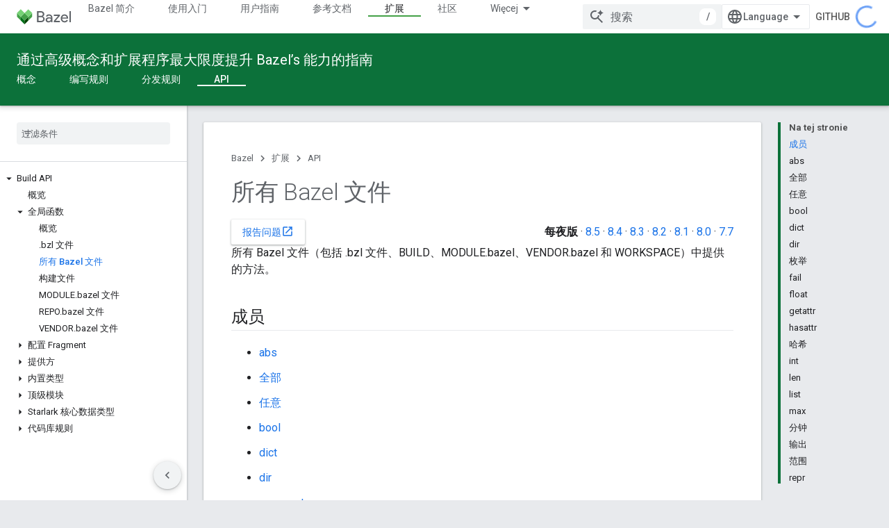

--- FILE ---
content_type: text/html; charset=utf-8
request_url: https://bazel.google.cn/rules/lib/globals/all?hl=pl
body_size: 27050
content:









<!doctype html>
<html 
      lang="zh-CN-x-mtfrom-en"
      dir="ltr">
  <head>
    <meta name="google-signin-client-id" content="721724668570-nbkv1cfusk7kk4eni4pjvepaus73b13t.apps.googleusercontent.com"><meta name="google-signin-scope"
          content="profile email"><meta property="og:site_name" content="Bazel">
    <meta property="og:type" content="website"><meta name="googlebot" content="noindex"><meta name="theme-color" content="#0c713a"><meta charset="utf-8">
    <meta content="IE=Edge" http-equiv="X-UA-Compatible">
    <meta name="viewport" content="width=device-width, initial-scale=1">
    

    <link rel="manifest" href="/_pwa/bazel/manifest.json"
          crossorigin="use-credentials">
    <link rel="preconnect" href="//www.gstatic.cn" crossorigin>
    <link rel="preconnect" href="//fonts.gstatic.cn" crossorigin>
    <link rel="preconnect" href="//fonts.googleapis.cn" crossorigin>
    <link rel="preconnect" href="//apis.google.com" crossorigin>
    <link rel="preconnect" href="//www.google-analytics.com" crossorigin><link rel="stylesheet" href="//fonts.googleapis.cn/css?family=Roboto:300,400,400italic,500,500italic,700,700italic|Roboto+Mono:400,500,700&display=swap">
      <link rel="stylesheet"
            href="//fonts.googleapis.cn/css2?family=Material+Icons&family=Material+Symbols+Outlined&display=block"><link rel="stylesheet" href="https://www.gstatic.cn/devrel-devsite/prod/v5ecaab6967af5bdfffc1b93fe7d0ad58c271bf9f563243cec25f323a110134f0/bazel/css/app.css">
      <link rel="shortcut icon" href="https://www.gstatic.cn/devrel-devsite/prod/v5ecaab6967af5bdfffc1b93fe7d0ad58c271bf9f563243cec25f323a110134f0/bazel/images/favicon-prod.png">
    <link rel="apple-touch-icon" href="https://www.gstatic.cn/devrel-devsite/prod/v5ecaab6967af5bdfffc1b93fe7d0ad58c271bf9f563243cec25f323a110134f0/bazel/images/touchicon-180.png"><link rel="canonical" href="https://bazel.google.cn/rules/lib/globals/all?hl=zh-cn">
      <link rel="alternate" hreflang="en-cn"
          href="https://bazel.google.cn/rules/lib/globals/all" /><link rel="alternate" hreflang="x-default" href="https://bazel.google.cn/rules/lib/globals/all" /><link rel="alternate" hreflang="zh-Hans-cn"
          href="https://bazel.google.cn/rules/lib/globals/all?hl=zh-cn" /><link rel="alternate" hreflang="zh-Hant-cn"
          href="https://bazel.google.cn/rules/lib/globals/all?hl=zh-tw" /><link rel="alternate" hreflang="hi-cn"
          href="https://bazel.google.cn/rules/lib/globals/all?hl=hi" /><link rel="alternate" hreflang="id-cn"
          href="https://bazel.google.cn/rules/lib/globals/all?hl=id" /><link rel="alternate" hreflang="ja-cn"
          href="https://bazel.google.cn/rules/lib/globals/all?hl=ja" /><link rel="alternate" hreflang="ko-cn"
          href="https://bazel.google.cn/rules/lib/globals/all?hl=ko" /><link rel="alternate" hreflang="pt-BR-cn"
          href="https://bazel.google.cn/rules/lib/globals/all?hl=pt-br" /><link rel="alternate" hreflang="es-419-cn"
          href="https://bazel.google.cn/rules/lib/globals/all?hl=es-419" /><link rel="alternate" hreflang="th-cn"
          href="https://bazel.google.cn/rules/lib/globals/all?hl=th" /><link rel="alternate" hreflang="tr-cn"
          href="https://bazel.google.cn/rules/lib/globals/all?hl=tr" /><link rel="alternate" hreflang="vi-cn"
          href="https://bazel.google.cn/rules/lib/globals/all?hl=vi" /><link rel="alternate" hreflang="en"
          href="https://bazel.build/rules/lib/globals/all" /><link rel="alternate" hreflang="x-default" href="https://bazel.build/rules/lib/globals/all" /><link rel="alternate" hreflang="zh-Hans"
          href="https://bazel.build/rules/lib/globals/all?hl=zh-cn" /><link rel="alternate" hreflang="zh-Hant"
          href="https://bazel.build/rules/lib/globals/all?hl=zh-tw" /><link rel="alternate" hreflang="hi"
          href="https://bazel.build/rules/lib/globals/all?hl=hi" /><link rel="alternate" hreflang="id"
          href="https://bazel.build/rules/lib/globals/all?hl=id" /><link rel="alternate" hreflang="ja"
          href="https://bazel.build/rules/lib/globals/all?hl=ja" /><link rel="alternate" hreflang="ko"
          href="https://bazel.build/rules/lib/globals/all?hl=ko" /><link rel="alternate" hreflang="pt-BR"
          href="https://bazel.build/rules/lib/globals/all?hl=pt-br" /><link rel="alternate" hreflang="es-419"
          href="https://bazel.build/rules/lib/globals/all?hl=es-419" /><link rel="alternate" hreflang="th"
          href="https://bazel.build/rules/lib/globals/all?hl=th" /><link rel="alternate" hreflang="tr"
          href="https://bazel.build/rules/lib/globals/all?hl=tr" /><link rel="alternate" hreflang="vi"
          href="https://bazel.build/rules/lib/globals/all?hl=vi" /><title>所有 Bazel 文件</title>

<meta property="og:title" content="所有 Bazel 文件"><meta property="og:url" content="https://bazel.google.cn/rules/lib/globals/all?hl=zh-cn"><meta property="og:locale" content="zh_cn"><script type="application/ld+json">
  {
    "@context": "https://schema.org",
    "@type": "Article",
    
    "headline": "所有 Bazel 文件"
  }
</script><link rel="alternate machine-translated-from" hreflang="en"
        href="https://bazel.google.cn/rules/lib/globals/all?hl=en">
  
  
  


    
      <link rel="stylesheet" href="/extras.css"></head>
  <body class="color-scheme--light"
        template="page"
        theme="bazel-theme"
        type="article"
        
        
        
        layout="docs"
        
        block-apix
        
        
        
        display-toc
        pending>
  
    <devsite-progress type="indeterminate" id="app-progress"></devsite-progress>
  
  
    <a href="#main-content" class="skip-link button">
      
      跳至主要内容
    </a>
    <section class="devsite-wrapper">
      <devsite-cookie-notification-bar></devsite-cookie-notification-bar><devsite-header role="banner">
  
    





















<div class="devsite-header--inner" data-nosnippet>
  <div class="devsite-top-logo-row-wrapper-wrapper">
    <div class="devsite-top-logo-row-wrapper">
      <div class="devsite-top-logo-row">
        <button type="button" id="devsite-hamburger-menu"
          class="devsite-header-icon-button button-flat material-icons gc-analytics-event"
          data-category="Site-Wide Custom Events"
          data-label="Navigation menu button"
          visually-hidden
          aria-label="打开菜单">
        </button>
        
<div class="devsite-product-name-wrapper">

  <a href="/" class="devsite-site-logo-link gc-analytics-event"
   data-category="Site-Wide Custom Events" data-label="Site logo" track-type="globalNav"
   track-name="bazel" track-metadata-position="nav"
   track-metadata-eventDetail="nav">
  
  <picture>
    
    <img src="https://www.gstatic.cn/devrel-devsite/prod/v5ecaab6967af5bdfffc1b93fe7d0ad58c271bf9f563243cec25f323a110134f0/bazel/images/lockup.svg" class="devsite-site-logo" alt="Bazel">
  </picture>
  
</a>



  
  
  <span class="devsite-product-name">
    <ul class="devsite-breadcrumb-list"
  >
  
  <li class="devsite-breadcrumb-item
             ">
    
    
    
      
      
    
  </li>
  
</ul>
  </span>

</div>
        <div class="devsite-top-logo-row-middle">
          <div class="devsite-header-upper-tabs">
            
              
              
  <devsite-tabs class="upper-tabs">

    <nav class="devsite-tabs-wrapper" aria-label="上面的标签页">
      
        
          <tab  >
            
    <a href="https://bazel.google.cn/about?hl=pl"
    class="devsite-tabs-content gc-analytics-event "
      track-metadata-eventdetail="https://bazel.google.cn/about?hl=pl"
    
       track-type="nav"
       track-metadata-position="nav - bazel 简介"
       track-metadata-module="primary nav"
       
       
         
           data-category="Site-Wide Custom Events"
         
           data-label="Tab: Bazel 简介"
         
           track-name="bazel 简介"
         
       >
    Bazel 简介
  
    </a>
    
  
          </tab>
        
      
        
          <tab  >
            
    <a href="https://bazel.google.cn/start?hl=pl"
    class="devsite-tabs-content gc-analytics-event "
      track-metadata-eventdetail="https://bazel.google.cn/start?hl=pl"
    
       track-type="nav"
       track-metadata-position="nav - 使用入门"
       track-metadata-module="primary nav"
       
       
         
           data-category="Site-Wide Custom Events"
         
           data-label="Tab: 使用入门"
         
           track-name="使用入门"
         
       >
    使用入门
  
    </a>
    
  
          </tab>
        
      
        
          <tab  >
            
    <a href="https://bazel.google.cn/docs?hl=pl"
    class="devsite-tabs-content gc-analytics-event "
      track-metadata-eventdetail="https://bazel.google.cn/docs?hl=pl"
    
       track-type="nav"
       track-metadata-position="nav - 用户指南"
       track-metadata-module="primary nav"
       
       
         
           data-category="Site-Wide Custom Events"
         
           data-label="Tab: 用户指南"
         
           track-name="用户指南"
         
       >
    用户指南
  
    </a>
    
  
          </tab>
        
      
        
          <tab  >
            
    <a href="https://bazel.google.cn/reference?hl=pl"
    class="devsite-tabs-content gc-analytics-event "
      track-metadata-eventdetail="https://bazel.google.cn/reference?hl=pl"
    
       track-type="nav"
       track-metadata-position="nav - 参考文档"
       track-metadata-module="primary nav"
       
       
         
           data-category="Site-Wide Custom Events"
         
           data-label="Tab: 参考文档"
         
           track-name="参考文档"
         
       >
    参考文档
  
    </a>
    
  
          </tab>
        
      
        
          <tab  class="devsite-active">
            
    <a href="https://bazel.google.cn/extending?hl=pl"
    class="devsite-tabs-content gc-analytics-event "
      track-metadata-eventdetail="https://bazel.google.cn/extending?hl=pl"
    
       track-type="nav"
       track-metadata-position="nav - 扩展"
       track-metadata-module="primary nav"
       aria-label="扩展, selected" 
       
         
           data-category="Site-Wide Custom Events"
         
           data-label="Tab: 扩展"
         
           track-name="扩展"
         
       >
    扩展
  
    </a>
    
  
          </tab>
        
      
        
          <tab  >
            
    <a href="https://bazel.google.cn/community?hl=pl"
    class="devsite-tabs-content gc-analytics-event "
      track-metadata-eventdetail="https://bazel.google.cn/community?hl=pl"
    
       track-type="nav"
       track-metadata-position="nav - 社区"
       track-metadata-module="primary nav"
       
       
         
           data-category="Site-Wide Custom Events"
         
           data-label="Tab: 社区"
         
           track-name="社区"
         
       >
    社区
  
    </a>
    
  
          </tab>
        
      
        
          <tab class="devsite-dropdown
    
    
    
    ">
  
    <a href="https://bazel.google.cn/versions?hl=pl"
    class="devsite-tabs-content gc-analytics-event "
      track-metadata-eventdetail="https://bazel.google.cn/versions?hl=pl"
    
       track-type="nav"
       track-metadata-position="nav - 带版本号的文档"
       track-metadata-module="primary nav"
       
       
         
           data-category="Site-Wide Custom Events"
         
           data-label="Tab: 带版本号的文档"
         
           track-name="带版本号的文档"
         
       >
    带版本号的文档
  
    </a>
    
      <button
         aria-haspopup="menu"
         aria-expanded="false"
         aria-label="以下项的下拉菜单 带版本号的文档"
         track-type="nav"
         track-metadata-eventdetail="https://bazel.google.cn/versions?hl=pl"
         track-metadata-position="nav - 带版本号的文档"
         track-metadata-module="primary nav"
         
          
            data-category="Site-Wide Custom Events"
          
            data-label="Tab: 带版本号的文档"
          
            track-name="带版本号的文档"
          
        
         class="devsite-tabs-dropdown-toggle devsite-icon devsite-icon-arrow-drop-down"></button>
    
  
  <div class="devsite-tabs-dropdown" role="menu" aria-label="submenu" hidden>
    
    <div class="devsite-tabs-dropdown-content">
      
        <div class="devsite-tabs-dropdown-column
                    ">
          
            <ul class="devsite-tabs-dropdown-section
                       ">
              
              
              
                <li class="devsite-nav-item">
                  <a href="https://bazel.google.cn/versions/8.5.0?hl=pl"
                    
                     track-type="nav"
                     track-metadata-eventdetail="https://bazel.google.cn/versions/8.5.0?hl=pl"
                     track-metadata-position="nav - 带版本号的文档"
                     track-metadata-module="tertiary nav"
                     
                     tooltip
                  >
                    
                    <div class="devsite-nav-item-title">
                      8.5
                    </div>
                    
                  </a>
                </li>
              
                <li class="devsite-nav-item">
                  <a href="https://bazel.google.cn/versions/8.4.0?hl=pl"
                    
                     track-type="nav"
                     track-metadata-eventdetail="https://bazel.google.cn/versions/8.4.0?hl=pl"
                     track-metadata-position="nav - 带版本号的文档"
                     track-metadata-module="tertiary nav"
                     
                     tooltip
                  >
                    
                    <div class="devsite-nav-item-title">
                      8.4
                    </div>
                    
                  </a>
                </li>
              
                <li class="devsite-nav-item">
                  <a href="https://bazel.google.cn/versions/8.3.0?hl=pl"
                    
                     track-type="nav"
                     track-metadata-eventdetail="https://bazel.google.cn/versions/8.3.0?hl=pl"
                     track-metadata-position="nav - 带版本号的文档"
                     track-metadata-module="tertiary nav"
                     
                     tooltip
                  >
                    
                    <div class="devsite-nav-item-title">
                      8.3
                    </div>
                    
                  </a>
                </li>
              
                <li class="devsite-nav-item">
                  <a href="https://bazel.google.cn/versions/8.2.0?hl=pl"
                    
                     track-type="nav"
                     track-metadata-eventdetail="https://bazel.google.cn/versions/8.2.0?hl=pl"
                     track-metadata-position="nav - 带版本号的文档"
                     track-metadata-module="tertiary nav"
                     
                     tooltip
                  >
                    
                    <div class="devsite-nav-item-title">
                      8.2
                    </div>
                    
                  </a>
                </li>
              
                <li class="devsite-nav-item">
                  <a href="https://bazel.google.cn/versions/8.1.0?hl=pl"
                    
                     track-type="nav"
                     track-metadata-eventdetail="https://bazel.google.cn/versions/8.1.0?hl=pl"
                     track-metadata-position="nav - 带版本号的文档"
                     track-metadata-module="tertiary nav"
                     
                     tooltip
                  >
                    
                    <div class="devsite-nav-item-title">
                      8.1
                    </div>
                    
                  </a>
                </li>
              
                <li class="devsite-nav-item">
                  <a href="https://bazel.google.cn/versions/8.0.0?hl=pl"
                    
                     track-type="nav"
                     track-metadata-eventdetail="https://bazel.google.cn/versions/8.0.0?hl=pl"
                     track-metadata-position="nav - 带版本号的文档"
                     track-metadata-module="tertiary nav"
                     
                     tooltip
                  >
                    
                    <div class="devsite-nav-item-title">
                      8.0
                    </div>
                    
                  </a>
                </li>
              
                <li class="devsite-nav-item">
                  <a href="https://bazel.google.cn/versions/7.7.0?hl=pl"
                    
                     track-type="nav"
                     track-metadata-eventdetail="https://bazel.google.cn/versions/7.7.0?hl=pl"
                     track-metadata-position="nav - 带版本号的文档"
                     track-metadata-module="tertiary nav"
                     
                     tooltip
                  >
                    
                    <div class="devsite-nav-item-title">
                      7.7
                    </div>
                    
                  </a>
                </li>
              
                <li class="devsite-nav-item">
                  <a href="https://bazel.google.cn/versions/6.5.0?hl=pl"
                    
                     track-type="nav"
                     track-metadata-eventdetail="https://bazel.google.cn/versions/6.5.0?hl=pl"
                     track-metadata-position="nav - 带版本号的文档"
                     track-metadata-module="tertiary nav"
                     
                     tooltip
                  >
                    
                    <div class="devsite-nav-item-title">
                      6.5
                    </div>
                    
                  </a>
                </li>
              
                <li class="devsite-nav-item">
                  <a href="https://docs.bazel.build/versions/5.4.1/bazel-overview.html?hl=pl"
                    
                     track-type="nav"
                     track-metadata-eventdetail="https://docs.bazel.build/versions/5.4.1/bazel-overview.html?hl=pl"
                     track-metadata-position="nav - 带版本号的文档"
                     track-metadata-module="tertiary nav"
                     
                     tooltip
                  >
                    
                    <div class="devsite-nav-item-title">
                      5.4.1
                    </div>
                    
                  </a>
                </li>
              
            </ul>
          
        </div>
      
        <div class="devsite-tabs-dropdown-column
                    ">
          
            <ul class="devsite-tabs-dropdown-section
                       ">
              
              
              
                <li class="devsite-nav-item">
                  <a href="https://bazel.google.cn/?hl=pl"
                    
                     track-type="nav"
                     track-metadata-eventdetail="https://bazel.google.cn/?hl=pl"
                     track-metadata-position="nav - 带版本号的文档"
                     track-metadata-module="tertiary nav"
                     
                     tooltip
                  >
                    
                    <div class="devsite-nav-item-title">
                      每晚
                    </div>
                    
                  </a>
                </li>
              
                <li class="devsite-nav-item">
                  <a href="https://bazel.google.cn/versions?hl=pl"
                    
                     track-type="nav"
                     track-metadata-eventdetail="https://bazel.google.cn/versions?hl=pl"
                     track-metadata-position="nav - 带版本号的文档"
                     track-metadata-module="tertiary nav"
                     
                     tooltip
                  >
                    
                    <div class="devsite-nav-item-title">
                      更多…
                    </div>
                    
                  </a>
                </li>
              
            </ul>
          
        </div>
      
    </div>
  </div>
</tab>
        
      
    </nav>

  </devsite-tabs>

            
           </div>
          
<devsite-search
    
    
    enable-suggestions
      
    
    enable-search-summaries
    project-name="Bazel"
    tenant-name="Bazel"
    
    
    
    
    
    >
  <form class="devsite-search-form" action="https://bazel.google.cn/s/results?hl=pl" method="GET">
    <div class="devsite-search-container">
      <button type="button"
              search-open
              class="devsite-search-button devsite-header-icon-button button-flat material-icons"
              
              aria-label="打开搜索框"></button>
      <div class="devsite-searchbox">
        <input
          aria-activedescendant=""
          aria-autocomplete="list"
          
          aria-label="搜索"
          aria-expanded="false"
          aria-haspopup="listbox"
          autocomplete="off"
          class="devsite-search-field devsite-search-query"
          name="q"
          
          placeholder="搜索"
          role="combobox"
          type="text"
          value=""
          >
          <div class="devsite-search-image material-icons" aria-hidden="true">
            
              <svg class="devsite-search-ai-image" width="24" height="24" viewBox="0 0 24 24" fill="none" xmlns="http://www.w3.org/2000/svg">
                  <g clip-path="url(#clip0_6641_386)">
                    <path d="M19.6 21L13.3 14.7C12.8 15.1 12.225 15.4167 11.575 15.65C10.925 15.8833 10.2333 16 9.5 16C7.68333 16 6.14167 15.375 4.875 14.125C3.625 12.8583 3 11.3167 3 9.5C3 7.68333 3.625 6.15 4.875 4.9C6.14167 3.63333 7.68333 3 9.5 3C10.0167 3 10.5167 3.05833 11 3.175C11.4833 3.275 11.9417 3.43333 12.375 3.65L10.825 5.2C10.6083 5.13333 10.3917 5.08333 10.175 5.05C9.95833 5.01667 9.73333 5 9.5 5C8.25 5 7.18333 5.44167 6.3 6.325C5.43333 7.19167 5 8.25 5 9.5C5 10.75 5.43333 11.8167 6.3 12.7C7.18333 13.5667 8.25 14 9.5 14C10.6667 14 11.6667 13.625 12.5 12.875C13.35 12.1083 13.8417 11.15 13.975 10H15.975C15.925 10.6333 15.7833 11.2333 15.55 11.8C15.3333 12.3667 15.05 12.8667 14.7 13.3L21 19.6L19.6 21ZM17.5 12C17.5 10.4667 16.9667 9.16667 15.9 8.1C14.8333 7.03333 13.5333 6.5 12 6.5C13.5333 6.5 14.8333 5.96667 15.9 4.9C16.9667 3.83333 17.5 2.53333 17.5 0.999999C17.5 2.53333 18.0333 3.83333 19.1 4.9C20.1667 5.96667 21.4667 6.5 23 6.5C21.4667 6.5 20.1667 7.03333 19.1 8.1C18.0333 9.16667 17.5 10.4667 17.5 12Z" fill="#5F6368"/>
                  </g>
                <defs>
                <clipPath id="clip0_6641_386">
                <rect width="24" height="24" fill="white"/>
                </clipPath>
                </defs>
              </svg>
            
          </div>
          <div class="devsite-search-shortcut-icon-container" aria-hidden="true">
            <kbd class="devsite-search-shortcut-icon">/</kbd>
          </div>
      </div>
    </div>
  </form>
  <button type="button"
          search-close
          class="devsite-search-button devsite-header-icon-button button-flat material-icons"
          
          aria-label="关闭搜索框"></button>
</devsite-search>

        </div>

        

          

          

          

          
<devsite-language-selector>
  <ul role="presentation">
    
    
    <li role="presentation">
      <a role="menuitem" lang="en"
        >English</a>
    </li>
    
    <li role="presentation">
      <a role="menuitem" lang="de"
        >Deutsch</a>
    </li>
    
    <li role="presentation">
      <a role="menuitem" lang="es"
        >Español</a>
    </li>
    
    <li role="presentation">
      <a role="menuitem" lang="es_419"
        >Español – América Latina</a>
    </li>
    
    <li role="presentation">
      <a role="menuitem" lang="fr"
        >Français</a>
    </li>
    
    <li role="presentation">
      <a role="menuitem" lang="id"
        >Indonesia</a>
    </li>
    
    <li role="presentation">
      <a role="menuitem" lang="it"
        >Italiano</a>
    </li>
    
    <li role="presentation">
      <a role="menuitem" lang="pl"
        >Polski</a>
    </li>
    
    <li role="presentation">
      <a role="menuitem" lang="pt"
        >Português</a>
    </li>
    
    <li role="presentation">
      <a role="menuitem" lang="pt_br"
        >Português – Brasil</a>
    </li>
    
    <li role="presentation">
      <a role="menuitem" lang="vi"
        >Tiếng Việt</a>
    </li>
    
    <li role="presentation">
      <a role="menuitem" lang="tr"
        >Türkçe</a>
    </li>
    
    <li role="presentation">
      <a role="menuitem" lang="ru"
        >Русский</a>
    </li>
    
    <li role="presentation">
      <a role="menuitem" lang="he"
        >עברית</a>
    </li>
    
    <li role="presentation">
      <a role="menuitem" lang="ar"
        >العربيّة</a>
    </li>
    
    <li role="presentation">
      <a role="menuitem" lang="fa"
        >فارسی</a>
    </li>
    
    <li role="presentation">
      <a role="menuitem" lang="hi"
        >हिंदी</a>
    </li>
    
    <li role="presentation">
      <a role="menuitem" lang="bn"
        >বাংলা</a>
    </li>
    
    <li role="presentation">
      <a role="menuitem" lang="th"
        >ภาษาไทย</a>
    </li>
    
    <li role="presentation">
      <a role="menuitem" lang="zh_cn"
        >中文 – 简体</a>
    </li>
    
    <li role="presentation">
      <a role="menuitem" lang="zh_tw"
        >中文 – 繁體</a>
    </li>
    
    <li role="presentation">
      <a role="menuitem" lang="ja"
        >日本語</a>
    </li>
    
    <li role="presentation">
      <a role="menuitem" lang="ko"
        >한국어</a>
    </li>
    
  </ul>
</devsite-language-selector>


          
            <a class="devsite-header-link devsite-top-button button gc-analytics-event "
    href="//github.com/bazelbuild/bazel/"
    data-category="Site-Wide Custom Events"
    data-label="Site header link: GitHub"
    >
  GitHub
</a>
          

        

        
        
        
          <devsite-openid-user id="devsite-user"></devsite-openid-user>
        
      </div>
    </div>
  </div>



  <div class="devsite-collapsible-section
    ">
    <div class="devsite-header-background">
      
        
          <div class="devsite-product-id-row"
           >
            <div class="devsite-product-description-row">
              
                
                <div class="devsite-product-id">
                  
                  
                  
                    <ul class="devsite-breadcrumb-list"
  >
  
  <li class="devsite-breadcrumb-item
             ">
    
    
    
      
        
  <a href="https://bazel.google.cn/extending?hl=pl"
      
        class="devsite-breadcrumb-link gc-analytics-event"
      
        data-category="Site-Wide Custom Events"
      
        data-label="Lower Header"
      
        data-value="1"
      
        track-type="globalNav"
      
        track-name="breadcrumb"
      
        track-metadata-position="1"
      
        track-metadata-eventdetail=""
      
    >
    
          通过高级概念和扩展程序最大限度提升 Bazel’s 能力的指南
        
  </a>
  
      
    
  </li>
  
</ul>
                </div>
                
              
              
            </div>
            
          </div>
          
        
      
      
        <div class="devsite-doc-set-nav-row">
          
          
            
            
  <devsite-tabs class="lower-tabs">

    <nav class="devsite-tabs-wrapper" aria-label="下面的标签页">
      
        
          <tab  >
            
    <a href="https://bazel.google.cn/extending/concepts?hl=pl"
    class="devsite-tabs-content gc-analytics-event "
      track-metadata-eventdetail="https://bazel.google.cn/extending/concepts?hl=pl"
    
       track-type="nav"
       track-metadata-position="nav - 概念"
       track-metadata-module="primary nav"
       
       
         
           data-category="Site-Wide Custom Events"
         
           data-label="Tab: 概念"
         
           track-name="概念"
         
       >
    概念
  
    </a>
    
  
          </tab>
        
      
        
          <tab  >
            
    <a href="https://bazel.google.cn/rules/rules-tutorial?hl=pl"
    class="devsite-tabs-content gc-analytics-event "
      track-metadata-eventdetail="https://bazel.google.cn/rules/rules-tutorial?hl=pl"
    
       track-type="nav"
       track-metadata-position="nav - 编写规则"
       track-metadata-module="primary nav"
       
       
         
           data-category="Site-Wide Custom Events"
         
           data-label="Tab: 编写规则"
         
           track-name="编写规则"
         
       >
    编写规则
  
    </a>
    
  
          </tab>
        
      
        
          <tab  >
            
    <a href="https://bazel.google.cn/rules/testing?hl=pl"
    class="devsite-tabs-content gc-analytics-event "
      track-metadata-eventdetail="https://bazel.google.cn/rules/testing?hl=pl"
    
       track-type="nav"
       track-metadata-position="nav - 分发规则"
       track-metadata-module="primary nav"
       
       
         
           data-category="Site-Wide Custom Events"
         
           data-label="Tab: 分发规则"
         
           track-name="分发规则"
         
       >
    分发规则
  
    </a>
    
  
          </tab>
        
      
        
          <tab  class="devsite-active">
            
    <a href="https://bazel.google.cn/rules/lib/overview?hl=pl"
    class="devsite-tabs-content gc-analytics-event "
      track-metadata-eventdetail="https://bazel.google.cn/rules/lib/overview?hl=pl"
    
       track-type="nav"
       track-metadata-position="nav - api"
       track-metadata-module="primary nav"
       aria-label="API, selected" 
       
         
           data-category="Site-Wide Custom Events"
         
           data-label="Tab: API"
         
           track-name="api"
         
       >
    API
  
    </a>
    
  
          </tab>
        
      
    </nav>

  </devsite-tabs>

          
          
        </div>
      
    </div>
  </div>

</div>



  

  
</devsite-header>
      <devsite-book-nav scrollbars >
        
          





















<div class="devsite-book-nav-filter"
     >
  <span class="filter-list-icon material-icons" aria-hidden="true"></span>
  <input type="text"
         placeholder="过滤条件"
         
         aria-label="输入文本以进行过滤"
         role="searchbox">
  
  <span class="filter-clear-button hidden"
        data-title="清除过滤条件"
        aria-label="清除过滤条件"
        role="button"
        tabindex="0"></span>
</div>

<nav class="devsite-book-nav devsite-nav nocontent"
     aria-label="侧边菜单">
  <div class="devsite-mobile-header">
    <button type="button"
            id="devsite-close-nav"
            class="devsite-header-icon-button button-flat material-icons gc-analytics-event"
            data-category="Site-Wide Custom Events"
            data-label="Close navigation"
            aria-label="关闭导航栏">
    </button>
    <div class="devsite-product-name-wrapper">

  <a href="/" class="devsite-site-logo-link gc-analytics-event"
   data-category="Site-Wide Custom Events" data-label="Site logo" track-type="globalNav"
   track-name="bazel" track-metadata-position="nav"
   track-metadata-eventDetail="nav">
  
  <picture>
    
    <img src="https://www.gstatic.cn/devrel-devsite/prod/v5ecaab6967af5bdfffc1b93fe7d0ad58c271bf9f563243cec25f323a110134f0/bazel/images/lockup.svg" class="devsite-site-logo" alt="Bazel">
  </picture>
  
</a>


  
      <span class="devsite-product-name">
        
        
        <ul class="devsite-breadcrumb-list"
  >
  
  <li class="devsite-breadcrumb-item
             ">
    
    
    
      
      
    
  </li>
  
</ul>
      </span>
    

</div>
  </div>

  <div class="devsite-book-nav-wrapper">
    <div class="devsite-mobile-nav-top">
      
        <ul class="devsite-nav-list">
          
            <li class="devsite-nav-item">
              
  
  <a href="/about"
    
       class="devsite-nav-title gc-analytics-event
              
              "
    

    
      
        data-category="Site-Wide Custom Events"
      
        data-label="Tab: Bazel 简介"
      
        track-name="bazel 简介"
      
    
     data-category="Site-Wide Custom Events"
     data-label="Responsive Tab: Bazel 简介"
     track-type="globalNav"
     track-metadata-eventDetail="globalMenu"
     track-metadata-position="nav">
  
    <span class="devsite-nav-text" tooltip >
      Bazel 简介
   </span>
    
  
  </a>
  

  
              
            </li>
          
            <li class="devsite-nav-item">
              
  
  <a href="/start"
    
       class="devsite-nav-title gc-analytics-event
              
              "
    

    
      
        data-category="Site-Wide Custom Events"
      
        data-label="Tab: 使用入门"
      
        track-name="使用入门"
      
    
     data-category="Site-Wide Custom Events"
     data-label="Responsive Tab: 使用入门"
     track-type="globalNav"
     track-metadata-eventDetail="globalMenu"
     track-metadata-position="nav">
  
    <span class="devsite-nav-text" tooltip >
      使用入门
   </span>
    
  
  </a>
  

  
              
            </li>
          
            <li class="devsite-nav-item">
              
  
  <a href="/docs"
    
       class="devsite-nav-title gc-analytics-event
              
              "
    

    
      
        data-category="Site-Wide Custom Events"
      
        data-label="Tab: 用户指南"
      
        track-name="用户指南"
      
    
     data-category="Site-Wide Custom Events"
     data-label="Responsive Tab: 用户指南"
     track-type="globalNav"
     track-metadata-eventDetail="globalMenu"
     track-metadata-position="nav">
  
    <span class="devsite-nav-text" tooltip >
      用户指南
   </span>
    
  
  </a>
  

  
              
            </li>
          
            <li class="devsite-nav-item">
              
  
  <a href="/reference"
    
       class="devsite-nav-title gc-analytics-event
              
              "
    

    
      
        data-category="Site-Wide Custom Events"
      
        data-label="Tab: 参考文档"
      
        track-name="参考文档"
      
    
     data-category="Site-Wide Custom Events"
     data-label="Responsive Tab: 参考文档"
     track-type="globalNav"
     track-metadata-eventDetail="globalMenu"
     track-metadata-position="nav">
  
    <span class="devsite-nav-text" tooltip >
      参考文档
   </span>
    
  
  </a>
  

  
              
            </li>
          
            <li class="devsite-nav-item">
              
  
  <a href="/extending"
    
       class="devsite-nav-title gc-analytics-event
              
              devsite-nav-active"
    

    
      
        data-category="Site-Wide Custom Events"
      
        data-label="Tab: 扩展"
      
        track-name="扩展"
      
    
     data-category="Site-Wide Custom Events"
     data-label="Responsive Tab: 扩展"
     track-type="globalNav"
     track-metadata-eventDetail="globalMenu"
     track-metadata-position="nav">
  
    <span class="devsite-nav-text" tooltip >
      扩展
   </span>
    
  
  </a>
  

  
              
                <ul class="devsite-nav-responsive-tabs">
                  
                    
                    
                    
                    <li class="devsite-nav-item">
                      
  
  <a href="/extending/concepts"
    
       class="devsite-nav-title gc-analytics-event
              
              "
    

    
      
        data-category="Site-Wide Custom Events"
      
        data-label="Tab: 概念"
      
        track-name="概念"
      
    
     data-category="Site-Wide Custom Events"
     data-label="Responsive Tab: 概念"
     track-type="globalNav"
     track-metadata-eventDetail="globalMenu"
     track-metadata-position="nav">
  
    <span class="devsite-nav-text" tooltip >
      概念
   </span>
    
  
  </a>
  

  
                    </li>
                  
                    
                    
                    
                    <li class="devsite-nav-item">
                      
  
  <a href="/rules/rules-tutorial"
    
       class="devsite-nav-title gc-analytics-event
              
              "
    

    
      
        data-category="Site-Wide Custom Events"
      
        data-label="Tab: 编写规则"
      
        track-name="编写规则"
      
    
     data-category="Site-Wide Custom Events"
     data-label="Responsive Tab: 编写规则"
     track-type="globalNav"
     track-metadata-eventDetail="globalMenu"
     track-metadata-position="nav">
  
    <span class="devsite-nav-text" tooltip >
      编写规则
   </span>
    
  
  </a>
  

  
                    </li>
                  
                    
                    
                    
                    <li class="devsite-nav-item">
                      
  
  <a href="/rules/testing"
    
       class="devsite-nav-title gc-analytics-event
              
              "
    

    
      
        data-category="Site-Wide Custom Events"
      
        data-label="Tab: 分发规则"
      
        track-name="分发规则"
      
    
     data-category="Site-Wide Custom Events"
     data-label="Responsive Tab: 分发规则"
     track-type="globalNav"
     track-metadata-eventDetail="globalMenu"
     track-metadata-position="nav">
  
    <span class="devsite-nav-text" tooltip >
      分发规则
   </span>
    
  
  </a>
  

  
                    </li>
                  
                    
                    
                    
                    <li class="devsite-nav-item">
                      
  
  <a href="/rules/lib/overview"
    
       class="devsite-nav-title gc-analytics-event
              
              devsite-nav-active"
    

    
      
        data-category="Site-Wide Custom Events"
      
        data-label="Tab: API"
      
        track-name="api"
      
    
     data-category="Site-Wide Custom Events"
     data-label="Responsive Tab: API"
     track-type="globalNav"
     track-metadata-eventDetail="globalMenu"
     track-metadata-position="nav">
  
    <span class="devsite-nav-text" tooltip menu="_book">
      API
   </span>
    
  
  </a>
  

  
                    </li>
                  
                </ul>
              
            </li>
          
            <li class="devsite-nav-item">
              
  
  <a href="/community"
    
       class="devsite-nav-title gc-analytics-event
              
              "
    

    
      
        data-category="Site-Wide Custom Events"
      
        data-label="Tab: 社区"
      
        track-name="社区"
      
    
     data-category="Site-Wide Custom Events"
     data-label="Responsive Tab: 社区"
     track-type="globalNav"
     track-metadata-eventDetail="globalMenu"
     track-metadata-position="nav">
  
    <span class="devsite-nav-text" tooltip >
      社区
   </span>
    
  
  </a>
  

  
              
            </li>
          
            <li class="devsite-nav-item">
              
  
  <a href="/versions"
    
       class="devsite-nav-title gc-analytics-event
              
              "
    

    
      
        data-category="Site-Wide Custom Events"
      
        data-label="Tab: 带版本号的文档"
      
        track-name="带版本号的文档"
      
    
     data-category="Site-Wide Custom Events"
     data-label="Responsive Tab: 带版本号的文档"
     track-type="globalNav"
     track-metadata-eventDetail="globalMenu"
     track-metadata-position="nav">
  
    <span class="devsite-nav-text" tooltip >
      带版本号的文档
   </span>
    
  
  </a>
  

  
    <ul class="devsite-nav-responsive-tabs devsite-nav-has-menu
               ">
      
<li class="devsite-nav-item">

  
  <span
    
       class="devsite-nav-title"
       tooltip
    
    
      
        data-category="Site-Wide Custom Events"
      
        data-label="Tab: 带版本号的文档"
      
        track-name="带版本号的文档"
      
    >
  
    <span class="devsite-nav-text" tooltip menu="带版本号的文档">
      更多
   </span>
    
    <span class="devsite-nav-icon material-icons" data-icon="forward"
          menu="带版本号的文档">
    </span>
    
  
  </span>
  

</li>

    </ul>
  
              
            </li>
          
          
    
    
<li class="devsite-nav-item">

  
  <a href="//github.com/bazelbuild/bazel/"
    
       class="devsite-nav-title gc-analytics-event "
    

    
     data-category="Site-Wide Custom Events"
     data-label="Responsive Tab: GitHub"
     track-type="navMenu"
     track-metadata-eventDetail="globalMenu"
     track-metadata-position="nav">
  
    <span class="devsite-nav-text" tooltip >
      GitHub
   </span>
    
  
  </a>
  

</li>

  
          
        </ul>
      
    </div>
    
      <div class="devsite-mobile-nav-bottom">
        
          
          <ul class="devsite-nav-list" menu="_book">
            <li class="devsite-nav-item
           devsite-nav-expandable"><div class="devsite-expandable-nav">
      <a class="devsite-nav-toggle" aria-hidden="true"></a><div class="devsite-nav-title devsite-nav-title-no-path" tabindex="0" role="button">
        <span class="devsite-nav-text" tooltip>Build API</span>
      </div><ul class="devsite-nav-section"><li class="devsite-nav-item"><a href="/rules/lib/overview"
        class="devsite-nav-title gc-analytics-event"
        data-category="Site-Wide Custom Events"
        data-label="Book nav link, pathname: /rules/lib/overview"
        track-type="bookNav"
        track-name="click"
        track-metadata-eventdetail="/rules/lib/overview"
      ><span class="devsite-nav-text" tooltip>概览</span></a></li><li class="devsite-nav-item
           devsite-nav-expandable"><div class="devsite-expandable-nav">
      <a class="devsite-nav-toggle" aria-hidden="true"></a><div class="devsite-nav-title devsite-nav-title-no-path" tabindex="0" role="button">
        <span class="devsite-nav-text" tooltip>全局函数</span>
      </div><ul class="devsite-nav-section"><li class="devsite-nav-item"><a href="/rules/lib/globals"
        class="devsite-nav-title gc-analytics-event"
        data-category="Site-Wide Custom Events"
        data-label="Book nav link, pathname: /rules/lib/globals"
        track-type="bookNav"
        track-name="click"
        track-metadata-eventdetail="/rules/lib/globals"
      ><span class="devsite-nav-text" tooltip>概览</span></a></li><li class="devsite-nav-item"><a href="/rules/lib/globals/bzl"
        class="devsite-nav-title gc-analytics-event"
        data-category="Site-Wide Custom Events"
        data-label="Book nav link, pathname: /rules/lib/globals/bzl"
        track-type="bookNav"
        track-name="click"
        track-metadata-eventdetail="/rules/lib/globals/bzl"
      ><span class="devsite-nav-text" tooltip>.bzl 文件</span></a></li><li class="devsite-nav-item"><a href="/rules/lib/globals/all"
        class="devsite-nav-title gc-analytics-event"
        data-category="Site-Wide Custom Events"
        data-label="Book nav link, pathname: /rules/lib/globals/all"
        track-type="bookNav"
        track-name="click"
        track-metadata-eventdetail="/rules/lib/globals/all"
      ><span class="devsite-nav-text" tooltip>所有 Bazel 文件</span></a></li><li class="devsite-nav-item"><a href="/rules/lib/globals/build"
        class="devsite-nav-title gc-analytics-event"
        data-category="Site-Wide Custom Events"
        data-label="Book nav link, pathname: /rules/lib/globals/build"
        track-type="bookNav"
        track-name="click"
        track-metadata-eventdetail="/rules/lib/globals/build"
      ><span class="devsite-nav-text" tooltip>构建文件</span></a></li><li class="devsite-nav-item"><a href="/rules/lib/globals/module"
        class="devsite-nav-title gc-analytics-event"
        data-category="Site-Wide Custom Events"
        data-label="Book nav link, pathname: /rules/lib/globals/module"
        track-type="bookNav"
        track-name="click"
        track-metadata-eventdetail="/rules/lib/globals/module"
      ><span class="devsite-nav-text" tooltip>MODULE.bazel 文件</span></a></li><li class="devsite-nav-item"><a href="/rules/lib/globals/repo"
        class="devsite-nav-title gc-analytics-event"
        data-category="Site-Wide Custom Events"
        data-label="Book nav link, pathname: /rules/lib/globals/repo"
        track-type="bookNav"
        track-name="click"
        track-metadata-eventdetail="/rules/lib/globals/repo"
      ><span class="devsite-nav-text" tooltip>REPO.bazel 文件</span></a></li><li class="devsite-nav-item"><a href="/rules/lib/globals/vendor"
        class="devsite-nav-title gc-analytics-event"
        data-category="Site-Wide Custom Events"
        data-label="Book nav link, pathname: /rules/lib/globals/vendor"
        track-type="bookNav"
        track-name="click"
        track-metadata-eventdetail="/rules/lib/globals/vendor"
      ><span class="devsite-nav-text" tooltip>VENDOR.bazel 文件</span></a></li></ul></div></li><li class="devsite-nav-item
           devsite-nav-expandable"><div class="devsite-expandable-nav">
      <a class="devsite-nav-toggle" aria-hidden="true"></a><div class="devsite-nav-title devsite-nav-title-no-path" tabindex="0" role="button">
        <span class="devsite-nav-text" tooltip>配置 Fragment</span>
      </div><ul class="devsite-nav-section"><li class="devsite-nav-item"><a href="/rules/lib/fragments"
        class="devsite-nav-title gc-analytics-event"
        data-category="Site-Wide Custom Events"
        data-label="Book nav link, pathname: /rules/lib/fragments"
        track-type="bookNav"
        track-name="click"
        track-metadata-eventdetail="/rules/lib/fragments"
      ><span class="devsite-nav-text" tooltip>概览</span></a></li><li class="devsite-nav-item"><a href="/rules/lib/fragments/apple"
        class="devsite-nav-title gc-analytics-event"
        data-category="Site-Wide Custom Events"
        data-label="Book nav link, pathname: /rules/lib/fragments/apple"
        track-type="bookNav"
        track-name="click"
        track-metadata-eventdetail="/rules/lib/fragments/apple"
      ><span class="devsite-nav-text" tooltip>苹果</span></a></li><li class="devsite-nav-item"><a href="/rules/lib/fragments/bazel_android"
        class="devsite-nav-title gc-analytics-event"
        data-category="Site-Wide Custom Events"
        data-label="Book nav link, pathname: /rules/lib/fragments/bazel_android"
        track-type="bookNav"
        track-name="click"
        track-metadata-eventdetail="/rules/lib/fragments/bazel_android"
      ><span class="devsite-nav-text" tooltip>bazel_android</span></a></li><li class="devsite-nav-item"><a href="/rules/lib/fragments/coverage"
        class="devsite-nav-title gc-analytics-event"
        data-category="Site-Wide Custom Events"
        data-label="Book nav link, pathname: /rules/lib/fragments/coverage"
        track-type="bookNav"
        track-name="click"
        track-metadata-eventdetail="/rules/lib/fragments/coverage"
      ><span class="devsite-nav-text" tooltip>承保范围</span></a></li><li class="devsite-nav-item"><a href="/rules/lib/fragments/cpp"
        class="devsite-nav-title gc-analytics-event"
        data-category="Site-Wide Custom Events"
        data-label="Book nav link, pathname: /rules/lib/fragments/cpp"
        track-type="bookNav"
        track-name="click"
        track-metadata-eventdetail="/rules/lib/fragments/cpp"
      ><span class="devsite-nav-text" tooltip>CPP</span></a></li><li class="devsite-nav-item"><a href="/rules/lib/fragments/j2objc"
        class="devsite-nav-title gc-analytics-event"
        data-category="Site-Wide Custom Events"
        data-label="Book nav link, pathname: /rules/lib/fragments/j2objc"
        track-type="bookNav"
        track-name="click"
        track-metadata-eventdetail="/rules/lib/fragments/j2objc"
      ><span class="devsite-nav-text" tooltip>J2OBJC</span></a></li><li class="devsite-nav-item"><a href="/rules/lib/fragments/java"
        class="devsite-nav-title gc-analytics-event"
        data-category="Site-Wide Custom Events"
        data-label="Book nav link, pathname: /rules/lib/fragments/java"
        track-type="bookNav"
        track-name="click"
        track-metadata-eventdetail="/rules/lib/fragments/java"
      ><span class="devsite-nav-text" tooltip>Java</span></a></li><li class="devsite-nav-item"><a href="/rules/lib/fragments/objc"
        class="devsite-nav-title gc-analytics-event"
        data-category="Site-Wide Custom Events"
        data-label="Book nav link, pathname: /rules/lib/fragments/objc"
        track-type="bookNav"
        track-name="click"
        track-metadata-eventdetail="/rules/lib/fragments/objc"
      ><span class="devsite-nav-text" tooltip>OBJC</span></a></li><li class="devsite-nav-item"><a href="/rules/lib/fragments/platform"
        class="devsite-nav-title gc-analytics-event"
        data-category="Site-Wide Custom Events"
        data-label="Book nav link, pathname: /rules/lib/fragments/platform"
        track-type="bookNav"
        track-name="click"
        track-metadata-eventdetail="/rules/lib/fragments/platform"
      ><span class="devsite-nav-text" tooltip>平台</span></a></li><li class="devsite-nav-item"><a href="/rules/lib/fragments/proto"
        class="devsite-nav-title gc-analytics-event"
        data-category="Site-Wide Custom Events"
        data-label="Book nav link, pathname: /rules/lib/fragments/proto"
        track-type="bookNav"
        track-name="click"
        track-metadata-eventdetail="/rules/lib/fragments/proto"
      ><span class="devsite-nav-text" tooltip>proto</span></a></li><li class="devsite-nav-item"><a href="/rules/lib/fragments/py"
        class="devsite-nav-title gc-analytics-event"
        data-category="Site-Wide Custom Events"
        data-label="Book nav link, pathname: /rules/lib/fragments/py"
        track-type="bookNav"
        track-name="click"
        track-metadata-eventdetail="/rules/lib/fragments/py"
      ><span class="devsite-nav-text" tooltip>py</span></a></li></ul></div></li><li class="devsite-nav-item
           devsite-nav-expandable"><div class="devsite-expandable-nav">
      <a class="devsite-nav-toggle" aria-hidden="true"></a><div class="devsite-nav-title devsite-nav-title-no-path" tabindex="0" role="button">
        <span class="devsite-nav-text" tooltip>提供方</span>
      </div><ul class="devsite-nav-section"><li class="devsite-nav-item"><a href="/rules/lib/providers"
        class="devsite-nav-title gc-analytics-event"
        data-category="Site-Wide Custom Events"
        data-label="Book nav link, pathname: /rules/lib/providers"
        track-type="bookNav"
        track-name="click"
        track-metadata-eventdetail="/rules/lib/providers"
      ><span class="devsite-nav-text" tooltip>概览</span></a></li><li class="devsite-nav-item"><a href="/rules/lib/providers/AnalysisTestResultInfo"
        class="devsite-nav-title gc-analytics-event"
        data-category="Site-Wide Custom Events"
        data-label="Book nav link, pathname: /rules/lib/providers/AnalysisTestResultInfo"
        track-type="bookNav"
        track-name="click"
        track-metadata-eventdetail="/rules/lib/providers/AnalysisTestResultInfo"
      ><span class="devsite-nav-text" tooltip>AnalysisTestResultInfo</span></a></li><li class="devsite-nav-item"><a href="/rules/lib/providers/CcInfo"
        class="devsite-nav-title gc-analytics-event"
        data-category="Site-Wide Custom Events"
        data-label="Book nav link, pathname: /rules/lib/providers/CcInfo"
        track-type="bookNav"
        track-name="click"
        track-metadata-eventdetail="/rules/lib/providers/CcInfo"
      ><span class="devsite-nav-text" tooltip>抄送信息</span></a></li><li class="devsite-nav-item"><a href="/rules/lib/providers/CcToolchainConfigInfo"
        class="devsite-nav-title gc-analytics-event"
        data-category="Site-Wide Custom Events"
        data-label="Book nav link, pathname: /rules/lib/providers/CcToolchainConfigInfo"
        track-type="bookNav"
        track-name="click"
        track-metadata-eventdetail="/rules/lib/providers/CcToolchainConfigInfo"
      ><span class="devsite-nav-text" tooltip>CcToolchainConfigInfo</span></a></li><li class="devsite-nav-item"><a href="/rules/lib/providers/CcToolchainInfo"
        class="devsite-nav-title gc-analytics-event"
        data-category="Site-Wide Custom Events"
        data-label="Book nav link, pathname: /rules/lib/providers/CcToolchainInfo"
        track-type="bookNav"
        track-name="click"
        track-metadata-eventdetail="/rules/lib/providers/CcToolchainInfo"
      ><span class="devsite-nav-text" tooltip>CctoolchainInfo</span></a></li><li class="devsite-nav-item"><a href="/rules/lib/providers/ConstraintCollection"
        class="devsite-nav-title gc-analytics-event"
        data-category="Site-Wide Custom Events"
        data-label="Book nav link, pathname: /rules/lib/providers/ConstraintCollection"
        track-type="bookNav"
        track-name="click"
        track-metadata-eventdetail="/rules/lib/providers/ConstraintCollection"
      ><span class="devsite-nav-text" tooltip>ConstraintCollection</span></a></li><li class="devsite-nav-item"><a href="/rules/lib/providers/ConstraintSettingInfo"
        class="devsite-nav-title gc-analytics-event"
        data-category="Site-Wide Custom Events"
        data-label="Book nav link, pathname: /rules/lib/providers/ConstraintSettingInfo"
        track-type="bookNav"
        track-name="click"
        track-metadata-eventdetail="/rules/lib/providers/ConstraintSettingInfo"
      ><span class="devsite-nav-text" tooltip>ConstraintSettingInfo</span></a></li><li class="devsite-nav-item"><a href="/rules/lib/providers/ConstraintValueInfo"
        class="devsite-nav-title gc-analytics-event"
        data-category="Site-Wide Custom Events"
        data-label="Book nav link, pathname: /rules/lib/providers/ConstraintValueInfo"
        track-type="bookNav"
        track-name="click"
        track-metadata-eventdetail="/rules/lib/providers/ConstraintValueInfo"
      ><span class="devsite-nav-text" tooltip>ConstraintValueInfo</span></a></li><li class="devsite-nav-item"><a href="/rules/lib/providers/DebugPackageInfo"
        class="devsite-nav-title gc-analytics-event"
        data-category="Site-Wide Custom Events"
        data-label="Book nav link, pathname: /rules/lib/providers/DebugPackageInfo"
        track-type="bookNav"
        track-name="click"
        track-metadata-eventdetail="/rules/lib/providers/DebugPackageInfo"
      ><span class="devsite-nav-text" tooltip>调试软件包信息</span></a></li><li class="devsite-nav-item"><a href="/rules/lib/providers/DefaultInfo"
        class="devsite-nav-title gc-analytics-event"
        data-category="Site-Wide Custom Events"
        data-label="Book nav link, pathname: /rules/lib/providers/DefaultInfo"
        track-type="bookNav"
        track-name="click"
        track-metadata-eventdetail="/rules/lib/providers/DefaultInfo"
      ><span class="devsite-nav-text" tooltip>默认信息</span></a></li><li class="devsite-nav-item"><a href="/rules/lib/providers/ExecutionInfo"
        class="devsite-nav-title gc-analytics-event"
        data-category="Site-Wide Custom Events"
        data-label="Book nav link, pathname: /rules/lib/providers/ExecutionInfo"
        track-type="bookNav"
        track-name="click"
        track-metadata-eventdetail="/rules/lib/providers/ExecutionInfo"
      ><span class="devsite-nav-text" tooltip>ExecutionInfo</span></a></li><li class="devsite-nav-item"><a href="/rules/lib/providers/FeatureFlagInfo"
        class="devsite-nav-title gc-analytics-event"
        data-category="Site-Wide Custom Events"
        data-label="Book nav link, pathname: /rules/lib/providers/FeatureFlagInfo"
        track-type="bookNav"
        track-name="click"
        track-metadata-eventdetail="/rules/lib/providers/FeatureFlagInfo"
      ><span class="devsite-nav-text" tooltip>功能标志信息</span></a></li><li class="devsite-nav-item"><a href="/rules/lib/providers/file_provider"
        class="devsite-nav-title gc-analytics-event"
        data-category="Site-Wide Custom Events"
        data-label="Book nav link, pathname: /rules/lib/providers/file_provider"
        track-type="bookNav"
        track-name="click"
        track-metadata-eventdetail="/rules/lib/providers/file_provider"
      ><span class="devsite-nav-text" tooltip>file_provider</span></a></li><li class="devsite-nav-item"><a href="/rules/lib/providers/FilesToRunProvider"
        class="devsite-nav-title gc-analytics-event"
        data-category="Site-Wide Custom Events"
        data-label="Book nav link, pathname: /rules/lib/providers/FilesToRunProvider"
        track-type="bookNav"
        track-name="click"
        track-metadata-eventdetail="/rules/lib/providers/FilesToRunProvider"
      ><span class="devsite-nav-text" tooltip>FilesToRunProvider</span></a></li><li class="devsite-nav-item"><a href="/rules/lib/providers/IncompatiblePlatformProvider"
        class="devsite-nav-title gc-analytics-event"
        data-category="Site-Wide Custom Events"
        data-label="Book nav link, pathname: /rules/lib/providers/IncompatiblePlatformProvider"
        track-type="bookNav"
        track-name="click"
        track-metadata-eventdetail="/rules/lib/providers/IncompatiblePlatformProvider"
      ><span class="devsite-nav-text" tooltip>不兼容的 ProviderProvider</span></a></li><li class="devsite-nav-item"><a href="/rules/lib/providers/InstrumentedFilesInfo"
        class="devsite-nav-title gc-analytics-event"
        data-category="Site-Wide Custom Events"
        data-label="Book nav link, pathname: /rules/lib/providers/InstrumentedFilesInfo"
        track-type="bookNav"
        track-name="click"
        track-metadata-eventdetail="/rules/lib/providers/InstrumentedFilesInfo"
      ><span class="devsite-nav-text" tooltip>InstrumentedFilesInfo</span></a></li><li class="devsite-nav-item"><a href="/rules/lib/providers/java_compilation_info"
        class="devsite-nav-title gc-analytics-event"
        data-category="Site-Wide Custom Events"
        data-label="Book nav link, pathname: /rules/lib/providers/java_compilation_info"
        track-type="bookNav"
        track-name="click"
        track-metadata-eventdetail="/rules/lib/providers/java_compilation_info"
      ><span class="devsite-nav-text" tooltip>java_compile_info</span></a></li><li class="devsite-nav-item"><a href="/rules/lib/providers/java_output_jars"
        class="devsite-nav-title gc-analytics-event"
        data-category="Site-Wide Custom Events"
        data-label="Book nav link, pathname: /rules/lib/providers/java_output_jars"
        track-type="bookNav"
        track-name="click"
        track-metadata-eventdetail="/rules/lib/providers/java_output_jars"
      ><span class="devsite-nav-text" tooltip>java_output_jars 中</span></a></li><li class="devsite-nav-item"><a href="/rules/lib/providers/JavaRuntimeInfo"
        class="devsite-nav-title gc-analytics-event"
        data-category="Site-Wide Custom Events"
        data-label="Book nav link, pathname: /rules/lib/providers/JavaRuntimeInfo"
        track-type="bookNav"
        track-name="click"
        track-metadata-eventdetail="/rules/lib/providers/JavaRuntimeInfo"
      ><span class="devsite-nav-text" tooltip>JavaRuntimeInfo</span></a></li><li class="devsite-nav-item"><a href="/rules/lib/providers/JavaToolchainInfo"
        class="devsite-nav-title gc-analytics-event"
        data-category="Site-Wide Custom Events"
        data-label="Book nav link, pathname: /rules/lib/providers/JavaToolchainInfo"
        track-type="bookNav"
        track-name="click"
        track-metadata-eventdetail="/rules/lib/providers/JavaToolchainInfo"
      ><span class="devsite-nav-text" tooltip>JavaToolchainInfo</span></a></li><li class="devsite-nav-item"><a href="/rules/lib/providers/MaterializedDepsInfo"
        class="devsite-nav-title gc-analytics-event"
        data-category="Site-Wide Custom Events"
        data-label="Book nav link, pathname: /rules/lib/providers/MaterializedDepsInfo"
        track-type="bookNav"
        track-name="click"
        track-metadata-eventdetail="/rules/lib/providers/MaterializedDepsInfo"
      ><span class="devsite-nav-text" tooltip>MaterializedDepsInfo</span></a></li><li class="devsite-nav-item"><a href="/rules/lib/providers/ObjcProvider"
        class="devsite-nav-title gc-analytics-event"
        data-category="Site-Wide Custom Events"
        data-label="Book nav link, pathname: /rules/lib/providers/ObjcProvider"
        track-type="bookNav"
        track-name="click"
        track-metadata-eventdetail="/rules/lib/providers/ObjcProvider"
      ><span class="devsite-nav-text" tooltip>ObjcProvider</span></a></li><li class="devsite-nav-item"><a href="/rules/lib/providers/OutputGroupInfo"
        class="devsite-nav-title gc-analytics-event"
        data-category="Site-Wide Custom Events"
        data-label="Book nav link, pathname: /rules/lib/providers/OutputGroupInfo"
        track-type="bookNav"
        track-name="click"
        track-metadata-eventdetail="/rules/lib/providers/OutputGroupInfo"
      ><span class="devsite-nav-text" tooltip>输出组信息</span></a></li><li class="devsite-nav-item"><a href="/rules/lib/providers/PackageSpecificationInfo"
        class="devsite-nav-title gc-analytics-event"
        data-category="Site-Wide Custom Events"
        data-label="Book nav link, pathname: /rules/lib/providers/PackageSpecificationInfo"
        track-type="bookNav"
        track-name="click"
        track-metadata-eventdetail="/rules/lib/providers/PackageSpecificationInfo"
      ><span class="devsite-nav-text" tooltip>PackageSpecificationInfo</span></a></li><li class="devsite-nav-item"><a href="/rules/lib/providers/PlatformInfo"
        class="devsite-nav-title gc-analytics-event"
        data-category="Site-Wide Custom Events"
        data-label="Book nav link, pathname: /rules/lib/providers/PlatformInfo"
        track-type="bookNav"
        track-name="click"
        track-metadata-eventdetail="/rules/lib/providers/PlatformInfo"
      ><span class="devsite-nav-text" tooltip>平台信息</span></a></li><li class="devsite-nav-item"><a href="/rules/lib/providers/RunEnvironmentInfo"
        class="devsite-nav-title gc-analytics-event"
        data-category="Site-Wide Custom Events"
        data-label="Book nav link, pathname: /rules/lib/providers/RunEnvironmentInfo"
        track-type="bookNav"
        track-name="click"
        track-metadata-eventdetail="/rules/lib/providers/RunEnvironmentInfo"
      ><span class="devsite-nav-text" tooltip>运行环境信息</span></a></li><li class="devsite-nav-item"><a href="/rules/lib/providers/TemplateVariableInfo"
        class="devsite-nav-title gc-analytics-event"
        data-category="Site-Wide Custom Events"
        data-label="Book nav link, pathname: /rules/lib/providers/TemplateVariableInfo"
        track-type="bookNav"
        track-name="click"
        track-metadata-eventdetail="/rules/lib/providers/TemplateVariableInfo"
      ><span class="devsite-nav-text" tooltip>模板变量信息</span></a></li><li class="devsite-nav-item"><a href="/rules/lib/providers/ToolchainInfo"
        class="devsite-nav-title gc-analytics-event"
        data-category="Site-Wide Custom Events"
        data-label="Book nav link, pathname: /rules/lib/providers/ToolchainInfo"
        track-type="bookNav"
        track-name="click"
        track-metadata-eventdetail="/rules/lib/providers/ToolchainInfo"
      ><span class="devsite-nav-text" tooltip>工具链信息</span></a></li><li class="devsite-nav-item"><a href="/rules/lib/providers/ToolchainTypeInfo"
        class="devsite-nav-title gc-analytics-event"
        data-category="Site-Wide Custom Events"
        data-label="Book nav link, pathname: /rules/lib/providers/ToolchainTypeInfo"
        track-type="bookNav"
        track-name="click"
        track-metadata-eventdetail="/rules/lib/providers/ToolchainTypeInfo"
      ><span class="devsite-nav-text" tooltip>工具链类型信息</span></a></li></ul></div></li><li class="devsite-nav-item
           devsite-nav-expandable"><div class="devsite-expandable-nav">
      <a class="devsite-nav-toggle" aria-hidden="true"></a><div class="devsite-nav-title devsite-nav-title-no-path" tabindex="0" role="button">
        <span class="devsite-nav-text" tooltip>内置类型</span>
      </div><ul class="devsite-nav-section"><li class="devsite-nav-item"><a href="/rules/lib/builtins"
        class="devsite-nav-title gc-analytics-event"
        data-category="Site-Wide Custom Events"
        data-label="Book nav link, pathname: /rules/lib/builtins"
        track-type="bookNav"
        track-name="click"
        track-metadata-eventdetail="/rules/lib/builtins"
      ><span class="devsite-nav-text" tooltip>概览</span></a></li><li class="devsite-nav-item"><a href="/rules/lib/builtins/Action"
        class="devsite-nav-title gc-analytics-event"
        data-category="Site-Wide Custom Events"
        data-label="Book nav link, pathname: /rules/lib/builtins/Action"
        track-type="bookNav"
        track-name="click"
        track-metadata-eventdetail="/rules/lib/builtins/Action"
      ><span class="devsite-nav-text" tooltip>操作</span></a></li><li class="devsite-nav-item"><a href="/rules/lib/builtins/actions"
        class="devsite-nav-title gc-analytics-event"
        data-category="Site-Wide Custom Events"
        data-label="Book nav link, pathname: /rules/lib/builtins/actions"
        track-type="bookNav"
        track-name="click"
        track-metadata-eventdetail="/rules/lib/builtins/actions"
      ><span class="devsite-nav-text" tooltip>操作</span></a></li><li class="devsite-nav-item"><a href="/rules/lib/builtins/apple_platform"
        class="devsite-nav-title gc-analytics-event"
        data-category="Site-Wide Custom Events"
        data-label="Book nav link, pathname: /rules/lib/builtins/apple_platform"
        track-type="bookNav"
        track-name="click"
        track-metadata-eventdetail="/rules/lib/builtins/apple_platform"
      ><span class="devsite-nav-text" tooltip>Apple_Platform</span></a></li><li class="devsite-nav-item"><a href="/rules/lib/builtins/Args"
        class="devsite-nav-title gc-analytics-event"
        data-category="Site-Wide Custom Events"
        data-label="Book nav link, pathname: /rules/lib/builtins/Args"
        track-type="bookNav"
        track-name="click"
        track-metadata-eventdetail="/rules/lib/builtins/Args"
      ><span class="devsite-nav-text" tooltip>参数</span></a></li><li class="devsite-nav-item"><a href="/rules/lib/builtins/Aspect"
        class="devsite-nav-title gc-analytics-event"
        data-category="Site-Wide Custom Events"
        data-label="Book nav link, pathname: /rules/lib/builtins/Aspect"
        track-type="bookNav"
        track-name="click"
        track-metadata-eventdetail="/rules/lib/builtins/Aspect"
      ><span class="devsite-nav-text" tooltip>式</span></a></li><li class="devsite-nav-item"><a href="/rules/lib/builtins/Attribute"
        class="devsite-nav-title gc-analytics-event"
        data-category="Site-Wide Custom Events"
        data-label="Book nav link, pathname: /rules/lib/builtins/Attribute"
        track-type="bookNav"
        track-name="click"
        track-metadata-eventdetail="/rules/lib/builtins/Attribute"
      ><span class="devsite-nav-text" tooltip>Attribute</span></a></li><li class="devsite-nav-item"><a href="/rules/lib/builtins/bazel_module"
        class="devsite-nav-title gc-analytics-event"
        data-category="Site-Wide Custom Events"
        data-label="Book nav link, pathname: /rules/lib/builtins/bazel_module"
        track-type="bookNav"
        track-name="click"
        track-metadata-eventdetail="/rules/lib/builtins/bazel_module"
      ><span class="devsite-nav-text" tooltip>bazel_module</span></a></li><li class="devsite-nav-item"><a href="/rules/lib/builtins/bazel_module_tags"
        class="devsite-nav-title gc-analytics-event"
        data-category="Site-Wide Custom Events"
        data-label="Book nav link, pathname: /rules/lib/builtins/bazel_module_tags"
        track-type="bookNav"
        track-name="click"
        track-metadata-eventdetail="/rules/lib/builtins/bazel_module_tags"
      ><span class="devsite-nav-text" tooltip>bazel_module_tags 标签</span></a></li><li class="devsite-nav-item"><a href="/rules/lib/builtins/BuildSetting"
        class="devsite-nav-title gc-analytics-event"
        data-category="Site-Wide Custom Events"
        data-label="Book nav link, pathname: /rules/lib/builtins/BuildSetting"
        track-type="bookNav"
        track-name="click"
        track-metadata-eventdetail="/rules/lib/builtins/BuildSetting"
      ><span class="devsite-nav-text" tooltip>构建设置</span></a></li><li class="devsite-nav-item"><a href="/rules/lib/builtins/CcCompilationOutputs"
        class="devsite-nav-title gc-analytics-event"
        data-category="Site-Wide Custom Events"
        data-label="Book nav link, pathname: /rules/lib/builtins/CcCompilationOutputs"
        track-type="bookNav"
        track-name="click"
        track-metadata-eventdetail="/rules/lib/builtins/CcCompilationOutputs"
      ><span class="devsite-nav-text" tooltip>CcCompilationOutput</span></a></li><li class="devsite-nav-item"><a href="/rules/lib/builtins/CcLinkingOutputs"
        class="devsite-nav-title gc-analytics-event"
        data-category="Site-Wide Custom Events"
        data-label="Book nav link, pathname: /rules/lib/builtins/CcLinkingOutputs"
        track-type="bookNav"
        track-name="click"
        track-metadata-eventdetail="/rules/lib/builtins/CcLinkingOutputs"
      ><span class="devsite-nav-text" tooltip>CcLinkingOutput</span></a></li><li class="devsite-nav-item"><a href="/rules/lib/builtins/CompilationContext"
        class="devsite-nav-title gc-analytics-event"
        data-category="Site-Wide Custom Events"
        data-label="Book nav link, pathname: /rules/lib/builtins/CompilationContext"
        track-type="bookNav"
        track-name="click"
        track-metadata-eventdetail="/rules/lib/builtins/CompilationContext"
      ><span class="devsite-nav-text" tooltip>CompilationContext</span></a></li><li class="devsite-nav-item"><a href="/rules/lib/builtins/configuration"
        class="devsite-nav-title gc-analytics-event"
        data-category="Site-Wide Custom Events"
        data-label="Book nav link, pathname: /rules/lib/builtins/configuration"
        track-type="bookNav"
        track-name="click"
        track-metadata-eventdetail="/rules/lib/builtins/configuration"
      ><span class="devsite-nav-text" tooltip>configuration</span></a></li><li class="devsite-nav-item"><a href="/rules/lib/builtins/ctx"
        class="devsite-nav-title gc-analytics-event"
        data-category="Site-Wide Custom Events"
        data-label="Book nav link, pathname: /rules/lib/builtins/ctx"
        track-type="bookNav"
        track-name="click"
        track-metadata-eventdetail="/rules/lib/builtins/ctx"
      ><span class="devsite-nav-text" tooltip>计数器</span></a></li><li class="devsite-nav-item"><a href="/rules/lib/builtins/depset"
        class="devsite-nav-title gc-analytics-event"
        data-category="Site-Wide Custom Events"
        data-label="Book nav link, pathname: /rules/lib/builtins/depset"
        track-type="bookNav"
        track-name="click"
        track-metadata-eventdetail="/rules/lib/builtins/depset"
      ><span class="devsite-nav-text" tooltip>偏移</span></a></li><li class="devsite-nav-item"><a href="/rules/lib/builtins/DirectoryExpander"
        class="devsite-nav-title gc-analytics-event"
        data-category="Site-Wide Custom Events"
        data-label="Book nav link, pathname: /rules/lib/builtins/DirectoryExpander"
        track-type="bookNav"
        track-name="click"
        track-metadata-eventdetail="/rules/lib/builtins/DirectoryExpander"
      ><span class="devsite-nav-text" tooltip>DirectoryExpander</span></a></li><li class="devsite-nav-item"><a href="/rules/lib/builtins/DottedVersion"
        class="devsite-nav-title gc-analytics-event"
        data-category="Site-Wide Custom Events"
        data-label="Book nav link, pathname: /rules/lib/builtins/DottedVersion"
        track-type="bookNav"
        track-name="click"
        track-metadata-eventdetail="/rules/lib/builtins/DottedVersion"
      ><span class="devsite-nav-text" tooltip>点版本</span></a></li><li class="devsite-nav-item"><a href="/rules/lib/builtins/exec_result"
        class="devsite-nav-title gc-analytics-event"
        data-category="Site-Wide Custom Events"
        data-label="Book nav link, pathname: /rules/lib/builtins/exec_result"
        track-type="bookNav"
        track-name="click"
        track-metadata-eventdetail="/rules/lib/builtins/exec_result"
      ><span class="devsite-nav-text" tooltip>exec_result</span></a></li><li class="devsite-nav-item"><a href="/rules/lib/builtins/ExecGroupCollection"
        class="devsite-nav-title gc-analytics-event"
        data-category="Site-Wide Custom Events"
        data-label="Book nav link, pathname: /rules/lib/builtins/ExecGroupCollection"
        track-type="bookNav"
        track-name="click"
        track-metadata-eventdetail="/rules/lib/builtins/ExecGroupCollection"
      ><span class="devsite-nav-text" tooltip>ExecGroupCollection</span></a></li><li class="devsite-nav-item"><a href="/rules/lib/builtins/ExecGroupContext"
        class="devsite-nav-title gc-analytics-event"
        data-category="Site-Wide Custom Events"
        data-label="Book nav link, pathname: /rules/lib/builtins/ExecGroupContext"
        track-type="bookNav"
        track-name="click"
        track-metadata-eventdetail="/rules/lib/builtins/ExecGroupContext"
      ><span class="devsite-nav-text" tooltip>外部群组上下文</span></a></li><li class="devsite-nav-item"><a href="/rules/lib/builtins/ExecTransitionFactory"
        class="devsite-nav-title gc-analytics-event"
        data-category="Site-Wide Custom Events"
        data-label="Book nav link, pathname: /rules/lib/builtins/ExecTransitionFactory"
        track-type="bookNav"
        track-name="click"
        track-metadata-eventdetail="/rules/lib/builtins/ExecTransitionFactory"
      ><span class="devsite-nav-text" tooltip>ExecTransitionFactory 类</span></a></li><li class="devsite-nav-item"><a href="/rules/lib/builtins/ExpandedDirectory"
        class="devsite-nav-title gc-analytics-event"
        data-category="Site-Wide Custom Events"
        data-label="Book nav link, pathname: /rules/lib/builtins/ExpandedDirectory"
        track-type="bookNav"
        track-name="click"
        track-metadata-eventdetail="/rules/lib/builtins/ExpandedDirectory"
      ><span class="devsite-nav-text" tooltip>ExpandedDirectory</span></a></li><li class="devsite-nav-item"><a href="/rules/lib/builtins/extension_metadata"
        class="devsite-nav-title gc-analytics-event"
        data-category="Site-Wide Custom Events"
        data-label="Book nav link, pathname: /rules/lib/builtins/extension_metadata"
        track-type="bookNav"
        track-name="click"
        track-metadata-eventdetail="/rules/lib/builtins/extension_metadata"
      ><span class="devsite-nav-text" tooltip>extension_metadata</span></a></li><li class="devsite-nav-item"><a href="/rules/lib/builtins/Facts"
        class="devsite-nav-title gc-analytics-event"
        data-category="Site-Wide Custom Events"
        data-label="Book nav link, pathname: /rules/lib/builtins/Facts"
        track-type="bookNav"
        track-name="click"
        track-metadata-eventdetail="/rules/lib/builtins/Facts"
      ><span class="devsite-nav-text" tooltip>事实信息</span></a></li><li class="devsite-nav-item"><a href="/rules/lib/builtins/FeatureConfiguration"
        class="devsite-nav-title gc-analytics-event"
        data-category="Site-Wide Custom Events"
        data-label="Book nav link, pathname: /rules/lib/builtins/FeatureConfiguration"
        track-type="bookNav"
        track-name="click"
        track-metadata-eventdetail="/rules/lib/builtins/FeatureConfiguration"
      ><span class="devsite-nav-text" tooltip>功能配置</span></a></li><li class="devsite-nav-item"><a href="/rules/lib/builtins/File"
        class="devsite-nav-title gc-analytics-event"
        data-category="Site-Wide Custom Events"
        data-label="Book nav link, pathname: /rules/lib/builtins/File"
        track-type="bookNav"
        track-name="click"
        track-metadata-eventdetail="/rules/lib/builtins/File"
      ><span class="devsite-nav-text" tooltip>文件</span></a></li><li class="devsite-nav-item"><a href="/rules/lib/builtins/fragments"
        class="devsite-nav-title gc-analytics-event"
        data-category="Site-Wide Custom Events"
        data-label="Book nav link, pathname: /rules/lib/builtins/fragments"
        track-type="bookNav"
        track-name="click"
        track-metadata-eventdetail="/rules/lib/builtins/fragments"
      ><span class="devsite-nav-text" tooltip>fragment</span></a></li><li class="devsite-nav-item"><a href="/rules/lib/builtins/java_annotation_processing"
        class="devsite-nav-title gc-analytics-event"
        data-category="Site-Wide Custom Events"
        data-label="Book nav link, pathname: /rules/lib/builtins/java_annotation_processing"
        track-type="bookNav"
        track-name="click"
        track-metadata-eventdetail="/rules/lib/builtins/java_annotation_processing"
      ><span class="devsite-nav-text" tooltip>java_annotation_processing</span></a></li><li class="devsite-nav-item"><a href="/rules/lib/builtins/Label"
        class="devsite-nav-title gc-analytics-event"
        data-category="Site-Wide Custom Events"
        data-label="Book nav link, pathname: /rules/lib/builtins/Label"
        track-type="bookNav"
        track-name="click"
        track-metadata-eventdetail="/rules/lib/builtins/Label"
      ><span class="devsite-nav-text" tooltip>标签</span></a></li><li class="devsite-nav-item"><a href="/rules/lib/builtins/LateBoundDefault"
        class="devsite-nav-title gc-analytics-event"
        data-category="Site-Wide Custom Events"
        data-label="Book nav link, pathname: /rules/lib/builtins/LateBoundDefault"
        track-type="bookNav"
        track-name="click"
        track-metadata-eventdetail="/rules/lib/builtins/LateBoundDefault"
      ><span class="devsite-nav-text" tooltip>延迟绑定默认值</span></a></li><li class="devsite-nav-item"><a href="/rules/lib/builtins/LibraryToLink"
        class="devsite-nav-title gc-analytics-event"
        data-category="Site-Wide Custom Events"
        data-label="Book nav link, pathname: /rules/lib/builtins/LibraryToLink"
        track-type="bookNav"
        track-name="click"
        track-metadata-eventdetail="/rules/lib/builtins/LibraryToLink"
      ><span class="devsite-nav-text" tooltip>库链接</span></a></li><li class="devsite-nav-item"><a href="/rules/lib/builtins/License"
        class="devsite-nav-title gc-analytics-event"
        data-category="Site-Wide Custom Events"
        data-label="Book nav link, pathname: /rules/lib/builtins/License"
        track-type="bookNav"
        track-name="click"
        track-metadata-eventdetail="/rules/lib/builtins/License"
      ><span class="devsite-nav-text" tooltip>许可</span></a></li><li class="devsite-nav-item"><a href="/rules/lib/builtins/LinkerInput"
        class="devsite-nav-title gc-analytics-event"
        data-category="Site-Wide Custom Events"
        data-label="Book nav link, pathname: /rules/lib/builtins/LinkerInput"
        track-type="bookNav"
        track-name="click"
        track-metadata-eventdetail="/rules/lib/builtins/LinkerInput"
      ><span class="devsite-nav-text" tooltip>链接器输入</span></a></li><li class="devsite-nav-item"><a href="/rules/lib/builtins/LinkingContext"
        class="devsite-nav-title gc-analytics-event"
        data-category="Site-Wide Custom Events"
        data-label="Book nav link, pathname: /rules/lib/builtins/LinkingContext"
        track-type="bookNav"
        track-name="click"
        track-metadata-eventdetail="/rules/lib/builtins/LinkingContext"
      ><span class="devsite-nav-text" tooltip>关联上下文</span></a></li><li class="devsite-nav-item"><a href="/rules/lib/builtins/macro"
        class="devsite-nav-title gc-analytics-event"
        data-category="Site-Wide Custom Events"
        data-label="Book nav link, pathname: /rules/lib/builtins/macro"
        track-type="bookNav"
        track-name="click"
        track-metadata-eventdetail="/rules/lib/builtins/macro"
      ><span class="devsite-nav-text" tooltip>微距</span></a></li><li class="devsite-nav-item"><a href="/rules/lib/builtins/mapped_root"
        class="devsite-nav-title gc-analytics-event"
        data-category="Site-Wide Custom Events"
        data-label="Book nav link, pathname: /rules/lib/builtins/mapped_root"
        track-type="bookNav"
        track-name="click"
        track-metadata-eventdetail="/rules/lib/builtins/mapped_root"
      ><span class="devsite-nav-text" tooltip>mapped_root</span></a></li><li class="devsite-nav-item"><a href="/rules/lib/builtins/module_ctx"
        class="devsite-nav-title gc-analytics-event"
        data-category="Site-Wide Custom Events"
        data-label="Book nav link, pathname: /rules/lib/builtins/module_ctx"
        track-type="bookNav"
        track-name="click"
        track-metadata-eventdetail="/rules/lib/builtins/module_ctx"
      ><span class="devsite-nav-text" tooltip>module_ctx</span></a></li><li class="devsite-nav-item"><a href="/rules/lib/builtins/path"
        class="devsite-nav-title gc-analytics-event"
        data-category="Site-Wide Custom Events"
        data-label="Book nav link, pathname: /rules/lib/builtins/path"
        track-type="bookNav"
        track-name="click"
        track-metadata-eventdetail="/rules/lib/builtins/path"
      ><span class="devsite-nav-text" tooltip>path</span></a></li><li class="devsite-nav-item"><a href="/rules/lib/builtins/propagation_ctx"
        class="devsite-nav-title gc-analytics-event"
        data-category="Site-Wide Custom Events"
        data-label="Book nav link, pathname: /rules/lib/builtins/propagation_ctx"
        track-type="bookNav"
        track-name="click"
        track-metadata-eventdetail="/rules/lib/builtins/propagation_ctx"
      ><span class="devsite-nav-text" tooltip>propagation_ctx</span></a></li><li class="devsite-nav-item"><a href="/rules/lib/builtins/Provider"
        class="devsite-nav-title gc-analytics-event"
        data-category="Site-Wide Custom Events"
        data-label="Book nav link, pathname: /rules/lib/builtins/Provider"
        track-type="bookNav"
        track-name="click"
        track-metadata-eventdetail="/rules/lib/builtins/Provider"
      ><span class="devsite-nav-text" tooltip>Provider</span></a></li><li class="devsite-nav-item"><a href="/rules/lib/builtins/repo_metadata"
        class="devsite-nav-title gc-analytics-event"
        data-category="Site-Wide Custom Events"
        data-label="Book nav link, pathname: /rules/lib/builtins/repo_metadata"
        track-type="bookNav"
        track-name="click"
        track-metadata-eventdetail="/rules/lib/builtins/repo_metadata"
      ><span class="devsite-nav-text" tooltip>repo_metadata</span></a></li><li class="devsite-nav-item"><a href="/rules/lib/builtins/repository_ctx"
        class="devsite-nav-title gc-analytics-event"
        data-category="Site-Wide Custom Events"
        data-label="Book nav link, pathname: /rules/lib/builtins/repository_ctx"
        track-type="bookNav"
        track-name="click"
        track-metadata-eventdetail="/rules/lib/builtins/repository_ctx"
      ><span class="devsite-nav-text" tooltip>代码库 ctx</span></a></li><li class="devsite-nav-item"><a href="/rules/lib/builtins/repository_os"
        class="devsite-nav-title gc-analytics-event"
        data-category="Site-Wide Custom Events"
        data-label="Book nav link, pathname: /rules/lib/builtins/repository_os"
        track-type="bookNav"
        track-name="click"
        track-metadata-eventdetail="/rules/lib/builtins/repository_os"
      ><span class="devsite-nav-text" tooltip>代码库代码库</span></a></li><li class="devsite-nav-item"><a href="/rules/lib/builtins/repository_rule"
        class="devsite-nav-title gc-analytics-event"
        data-category="Site-Wide Custom Events"
        data-label="Book nav link, pathname: /rules/lib/builtins/repository_rule"
        track-type="bookNav"
        track-name="click"
        track-metadata-eventdetail="/rules/lib/builtins/repository_rule"
      ><span class="devsite-nav-text" tooltip>代码库规则</span></a></li><li class="devsite-nav-item"><a href="/rules/lib/builtins/root"
        class="devsite-nav-title gc-analytics-event"
        data-category="Site-Wide Custom Events"
        data-label="Book nav link, pathname: /rules/lib/builtins/root"
        track-type="bookNav"
        track-name="click"
        track-metadata-eventdetail="/rules/lib/builtins/root"
      ><span class="devsite-nav-text" tooltip>根</span></a></li><li class="devsite-nav-item"><a href="/rules/lib/builtins/rule"
        class="devsite-nav-title gc-analytics-event"
        data-category="Site-Wide Custom Events"
        data-label="Book nav link, pathname: /rules/lib/builtins/rule"
        track-type="bookNav"
        track-name="click"
        track-metadata-eventdetail="/rules/lib/builtins/rule"
      ><span class="devsite-nav-text" tooltip>规则</span></a></li><li class="devsite-nav-item"><a href="/rules/lib/builtins/rule_attributes"
        class="devsite-nav-title gc-analytics-event"
        data-category="Site-Wide Custom Events"
        data-label="Book nav link, pathname: /rules/lib/builtins/rule_attributes"
        track-type="bookNav"
        track-name="click"
        track-metadata-eventdetail="/rules/lib/builtins/rule_attributes"
      ><span class="devsite-nav-text" tooltip>规则属性</span></a></li><li class="devsite-nav-item"><a href="/rules/lib/builtins/runfiles"
        class="devsite-nav-title gc-analytics-event"
        data-category="Site-Wide Custom Events"
        data-label="Book nav link, pathname: /rules/lib/builtins/runfiles"
        track-type="bookNav"
        track-name="click"
        track-metadata-eventdetail="/rules/lib/builtins/runfiles"
      ><span class="devsite-nav-text" tooltip>Runfile</span></a></li><li class="devsite-nav-item"><a href="/rules/lib/builtins/struct"
        class="devsite-nav-title gc-analytics-event"
        data-category="Site-Wide Custom Events"
        data-label="Book nav link, pathname: /rules/lib/builtins/struct"
        track-type="bookNav"
        track-name="click"
        track-metadata-eventdetail="/rules/lib/builtins/struct"
      ><span class="devsite-nav-text" tooltip>struct</span></a></li><li class="devsite-nav-item"><a href="/rules/lib/builtins/Subrule"
        class="devsite-nav-title gc-analytics-event"
        data-category="Site-Wide Custom Events"
        data-label="Book nav link, pathname: /rules/lib/builtins/Subrule"
        track-type="bookNav"
        track-name="click"
        track-metadata-eventdetail="/rules/lib/builtins/Subrule"
      ><span class="devsite-nav-text" tooltip>子规则</span></a></li><li class="devsite-nav-item"><a href="/rules/lib/builtins/subrule_ctx"
        class="devsite-nav-title gc-analytics-event"
        data-category="Site-Wide Custom Events"
        data-label="Book nav link, pathname: /rules/lib/builtins/subrule_ctx"
        track-type="bookNav"
        track-name="click"
        track-metadata-eventdetail="/rules/lib/builtins/subrule_ctx"
      ><span class="devsite-nav-text" tooltip>subrule_ctx</span></a></li><li class="devsite-nav-item"><a href="/rules/lib/builtins/SymlinkEntry"
        class="devsite-nav-title gc-analytics-event"
        data-category="Site-Wide Custom Events"
        data-label="Book nav link, pathname: /rules/lib/builtins/SymlinkEntry"
        track-type="bookNav"
        track-name="click"
        track-metadata-eventdetail="/rules/lib/builtins/SymlinkEntry"
      ><span class="devsite-nav-text" tooltip>符号链接条目</span></a></li><li class="devsite-nav-item"><a href="/rules/lib/builtins/tag_class"
        class="devsite-nav-title gc-analytics-event"
        data-category="Site-Wide Custom Events"
        data-label="Book nav link, pathname: /rules/lib/builtins/tag_class"
        track-type="bookNav"
        track-name="click"
        track-metadata-eventdetail="/rules/lib/builtins/tag_class"
      ><span class="devsite-nav-text" tooltip>tag_class [标记类]</span></a></li><li class="devsite-nav-item"><a href="/rules/lib/builtins/Target"
        class="devsite-nav-title gc-analytics-event"
        data-category="Site-Wide Custom Events"
        data-label="Book nav link, pathname: /rules/lib/builtins/Target"
        track-type="bookNav"
        track-name="click"
        track-metadata-eventdetail="/rules/lib/builtins/Target"
      ><span class="devsite-nav-text" tooltip>目标</span></a></li><li class="devsite-nav-item"><a href="/rules/lib/builtins/template_ctx"
        class="devsite-nav-title gc-analytics-event"
        data-category="Site-Wide Custom Events"
        data-label="Book nav link, pathname: /rules/lib/builtins/template_ctx"
        track-type="bookNav"
        track-name="click"
        track-metadata-eventdetail="/rules/lib/builtins/template_ctx"
      ><span class="devsite-nav-text" tooltip>template_ctx</span></a></li><li class="devsite-nav-item"><a href="/rules/lib/builtins/TemplateDict"
        class="devsite-nav-title gc-analytics-event"
        data-category="Site-Wide Custom Events"
        data-label="Book nav link, pathname: /rules/lib/builtins/TemplateDict"
        track-type="bookNav"
        track-name="click"
        track-metadata-eventdetail="/rules/lib/builtins/TemplateDict"
      ><span class="devsite-nav-text" tooltip>模板 Dict</span></a></li><li class="devsite-nav-item"><a href="/rules/lib/builtins/toolchain_type"
        class="devsite-nav-title gc-analytics-event"
        data-category="Site-Wide Custom Events"
        data-label="Book nav link, pathname: /rules/lib/builtins/toolchain_type"
        track-type="bookNav"
        track-name="click"
        track-metadata-eventdetail="/rules/lib/builtins/toolchain_type"
      ><span class="devsite-nav-text" tooltip>toolchain_type</span></a></li><li class="devsite-nav-item"><a href="/rules/lib/builtins/ToolchainContext"
        class="devsite-nav-title gc-analytics-event"
        data-category="Site-Wide Custom Events"
        data-label="Book nav link, pathname: /rules/lib/builtins/ToolchainContext"
        track-type="bookNav"
        track-name="click"
        track-metadata-eventdetail="/rules/lib/builtins/ToolchainContext"
      ><span class="devsite-nav-text" tooltip>工具链上下文</span></a></li><li class="devsite-nav-item"><a href="/rules/lib/builtins/transition"
        class="devsite-nav-title gc-analytics-event"
        data-category="Site-Wide Custom Events"
        data-label="Book nav link, pathname: /rules/lib/builtins/transition"
        track-type="bookNav"
        track-name="click"
        track-metadata-eventdetail="/rules/lib/builtins/transition"
      ><span class="devsite-nav-text" tooltip>过渡</span></a></li><li class="devsite-nav-item"><a href="/rules/lib/builtins/wasm_exec_result"
        class="devsite-nav-title gc-analytics-event"
        data-category="Site-Wide Custom Events"
        data-label="Book nav link, pathname: /rules/lib/builtins/wasm_exec_result"
        track-type="bookNav"
        track-name="click"
        track-metadata-eventdetail="/rules/lib/builtins/wasm_exec_result"
      ><span class="devsite-nav-text" tooltip>wasm_exec_result</span></a></li><li class="devsite-nav-item"><a href="/rules/lib/builtins/wasm_module"
        class="devsite-nav-title gc-analytics-event"
        data-category="Site-Wide Custom Events"
        data-label="Book nav link, pathname: /rules/lib/builtins/wasm_module"
        track-type="bookNav"
        track-name="click"
        track-metadata-eventdetail="/rules/lib/builtins/wasm_module"
      ><span class="devsite-nav-text" tooltip>wasm_module</span></a></li></ul></div></li><li class="devsite-nav-item
           devsite-nav-expandable"><div class="devsite-expandable-nav">
      <a class="devsite-nav-toggle" aria-hidden="true"></a><div class="devsite-nav-title devsite-nav-title-no-path" tabindex="0" role="button">
        <span class="devsite-nav-text" tooltip>顶级模块</span>
      </div><ul class="devsite-nav-section"><li class="devsite-nav-item"><a href="/rules/lib/toplevel"
        class="devsite-nav-title gc-analytics-event"
        data-category="Site-Wide Custom Events"
        data-label="Book nav link, pathname: /rules/lib/toplevel"
        track-type="bookNav"
        track-name="click"
        track-metadata-eventdetail="/rules/lib/toplevel"
      ><span class="devsite-nav-text" tooltip>概览</span></a></li><li class="devsite-nav-item"><a href="/rules/lib/toplevel/apple_common"
        class="devsite-nav-title gc-analytics-event"
        data-category="Site-Wide Custom Events"
        data-label="Book nav link, pathname: /rules/lib/toplevel/apple_common"
        track-type="bookNav"
        track-name="click"
        track-metadata-eventdetail="/rules/lib/toplevel/apple_common"
      ><span class="devsite-nav-text" tooltip>apple_common</span></a></li><li class="devsite-nav-item"><a href="/rules/lib/toplevel/attr"
        class="devsite-nav-title gc-analytics-event"
        data-category="Site-Wide Custom Events"
        data-label="Book nav link, pathname: /rules/lib/toplevel/attr"
        track-type="bookNav"
        track-name="click"
        track-metadata-eventdetail="/rules/lib/toplevel/attr"
      ><span class="devsite-nav-text" tooltip>属性</span></a></li><li class="devsite-nav-item"><a href="/rules/lib/toplevel/cc_common"
        class="devsite-nav-title gc-analytics-event"
        data-category="Site-Wide Custom Events"
        data-label="Book nav link, pathname: /rules/lib/toplevel/cc_common"
        track-type="bookNav"
        track-name="click"
        track-metadata-eventdetail="/rules/lib/toplevel/cc_common"
      ><span class="devsite-nav-text" tooltip>cc_common</span></a></li><li class="devsite-nav-item"><a href="/rules/lib/toplevel/config"
        class="devsite-nav-title gc-analytics-event"
        data-category="Site-Wide Custom Events"
        data-label="Book nav link, pathname: /rules/lib/toplevel/config"
        track-type="bookNav"
        track-name="click"
        track-metadata-eventdetail="/rules/lib/toplevel/config"
      ><span class="devsite-nav-text" tooltip>config</span></a></li><li class="devsite-nav-item"><a href="/rules/lib/toplevel/config_common"
        class="devsite-nav-title gc-analytics-event"
        data-category="Site-Wide Custom Events"
        data-label="Book nav link, pathname: /rules/lib/toplevel/config_common"
        track-type="bookNav"
        track-name="click"
        track-metadata-eventdetail="/rules/lib/toplevel/config_common"
      ><span class="devsite-nav-text" tooltip>config_common</span></a></li><li class="devsite-nav-item"><a href="/rules/lib/toplevel/coverage_common"
        class="devsite-nav-title gc-analytics-event"
        data-category="Site-Wide Custom Events"
        data-label="Book nav link, pathname: /rules/lib/toplevel/coverage_common"
        track-type="bookNav"
        track-name="click"
        track-metadata-eventdetail="/rules/lib/toplevel/coverage_common"
      ><span class="devsite-nav-text" tooltip>覆盖率</span></a></li><li class="devsite-nav-item"><a href="/rules/lib/toplevel/java_common"
        class="devsite-nav-title gc-analytics-event"
        data-category="Site-Wide Custom Events"
        data-label="Book nav link, pathname: /rules/lib/toplevel/java_common"
        track-type="bookNav"
        track-name="click"
        track-metadata-eventdetail="/rules/lib/toplevel/java_common"
      ><span class="devsite-nav-text" tooltip>java_common</span></a></li><li class="devsite-nav-item"><a href="/rules/lib/toplevel/native"
        class="devsite-nav-title gc-analytics-event"
        data-category="Site-Wide Custom Events"
        data-label="Book nav link, pathname: /rules/lib/toplevel/native"
        track-type="bookNav"
        track-name="click"
        track-metadata-eventdetail="/rules/lib/toplevel/native"
      ><span class="devsite-nav-text" tooltip>本国的/原生的/土著</span></a></li><li class="devsite-nav-item"><a href="/rules/lib/toplevel/platform_common"
        class="devsite-nav-title gc-analytics-event"
        data-category="Site-Wide Custom Events"
        data-label="Book nav link, pathname: /rules/lib/toplevel/platform_common"
        track-type="bookNav"
        track-name="click"
        track-metadata-eventdetail="/rules/lib/toplevel/platform_common"
      ><span class="devsite-nav-text" tooltip>platform_common</span></a></li><li class="devsite-nav-item"><a href="/rules/lib/toplevel/proto"
        class="devsite-nav-title gc-analytics-event"
        data-category="Site-Wide Custom Events"
        data-label="Book nav link, pathname: /rules/lib/toplevel/proto"
        track-type="bookNav"
        track-name="click"
        track-metadata-eventdetail="/rules/lib/toplevel/proto"
      ><span class="devsite-nav-text" tooltip>proto</span></a></li><li class="devsite-nav-item"><a href="/rules/lib/toplevel/testing"
        class="devsite-nav-title gc-analytics-event"
        data-category="Site-Wide Custom Events"
        data-label="Book nav link, pathname: /rules/lib/toplevel/testing"
        track-type="bookNav"
        track-name="click"
        track-metadata-eventdetail="/rules/lib/toplevel/testing"
      ><span class="devsite-nav-text" tooltip>测试</span></a></li></ul></div></li><li class="devsite-nav-item
           devsite-nav-expandable"><div class="devsite-expandable-nav">
      <a class="devsite-nav-toggle" aria-hidden="true"></a><div class="devsite-nav-title devsite-nav-title-no-path" tabindex="0" role="button">
        <span class="devsite-nav-text" tooltip>Starlark 核心数据类型</span>
      </div><ul class="devsite-nav-section"><li class="devsite-nav-item"><a href="/rules/lib/core"
        class="devsite-nav-title gc-analytics-event"
        data-category="Site-Wide Custom Events"
        data-label="Book nav link, pathname: /rules/lib/core"
        track-type="bookNav"
        track-name="click"
        track-metadata-eventdetail="/rules/lib/core"
      ><span class="devsite-nav-text" tooltip>概览</span></a></li><li class="devsite-nav-item"><a href="/rules/lib/core/bool"
        class="devsite-nav-title gc-analytics-event"
        data-category="Site-Wide Custom Events"
        data-label="Book nav link, pathname: /rules/lib/core/bool"
        track-type="bookNav"
        track-name="click"
        track-metadata-eventdetail="/rules/lib/core/bool"
      ><span class="devsite-nav-text" tooltip>bool</span></a></li><li class="devsite-nav-item"><a href="/rules/lib/core/builtin_function_or_method"
        class="devsite-nav-title gc-analytics-event"
        data-category="Site-Wide Custom Events"
        data-label="Book nav link, pathname: /rules/lib/core/builtin_function_or_method"
        track-type="bookNav"
        track-name="click"
        track-metadata-eventdetail="/rules/lib/core/builtin_function_or_method"
      ><span class="devsite-nav-text" tooltip>内置函数或方法</span></a></li><li class="devsite-nav-item"><a href="/rules/lib/core/dict"
        class="devsite-nav-title gc-analytics-event"
        data-category="Site-Wide Custom Events"
        data-label="Book nav link, pathname: /rules/lib/core/dict"
        track-type="bookNav"
        track-name="click"
        track-metadata-eventdetail="/rules/lib/core/dict"
      ><span class="devsite-nav-text" tooltip>字典</span></a></li><li class="devsite-nav-item"><a href="/rules/lib/core/float"
        class="devsite-nav-title gc-analytics-event"
        data-category="Site-Wide Custom Events"
        data-label="Book nav link, pathname: /rules/lib/core/float"
        track-type="bookNav"
        track-name="click"
        track-metadata-eventdetail="/rules/lib/core/float"
      ><span class="devsite-nav-text" tooltip>float</span></a></li><li class="devsite-nav-item"><a href="/rules/lib/core/function"
        class="devsite-nav-title gc-analytics-event"
        data-category="Site-Wide Custom Events"
        data-label="Book nav link, pathname: /rules/lib/core/function"
        track-type="bookNav"
        track-name="click"
        track-metadata-eventdetail="/rules/lib/core/function"
      ><span class="devsite-nav-text" tooltip>函数</span></a></li><li class="devsite-nav-item"><a href="/rules/lib/core/int"
        class="devsite-nav-title gc-analytics-event"
        data-category="Site-Wide Custom Events"
        data-label="Book nav link, pathname: /rules/lib/core/int"
        track-type="bookNav"
        track-name="click"
        track-metadata-eventdetail="/rules/lib/core/int"
      ><span class="devsite-nav-text" tooltip>int</span></a></li><li class="devsite-nav-item"><a href="/rules/lib/core/json"
        class="devsite-nav-title gc-analytics-event"
        data-category="Site-Wide Custom Events"
        data-label="Book nav link, pathname: /rules/lib/core/json"
        track-type="bookNav"
        track-name="click"
        track-metadata-eventdetail="/rules/lib/core/json"
      ><span class="devsite-nav-text" tooltip>json</span></a></li><li class="devsite-nav-item"><a href="/rules/lib/core/list"
        class="devsite-nav-title gc-analytics-event"
        data-category="Site-Wide Custom Events"
        data-label="Book nav link, pathname: /rules/lib/core/list"
        track-type="bookNav"
        track-name="click"
        track-metadata-eventdetail="/rules/lib/core/list"
      ><span class="devsite-nav-text" tooltip>list</span></a></li><li class="devsite-nav-item"><a href="/rules/lib/core/range"
        class="devsite-nav-title gc-analytics-event"
        data-category="Site-Wide Custom Events"
        data-label="Book nav link, pathname: /rules/lib/core/range"
        track-type="bookNav"
        track-name="click"
        track-metadata-eventdetail="/rules/lib/core/range"
      ><span class="devsite-nav-text" tooltip>范围</span></a></li><li class="devsite-nav-item"><a href="/rules/lib/core/set"
        class="devsite-nav-title gc-analytics-event"
        data-category="Site-Wide Custom Events"
        data-label="Book nav link, pathname: /rules/lib/core/set"
        track-type="bookNav"
        track-name="click"
        track-metadata-eventdetail="/rules/lib/core/set"
      ><span class="devsite-nav-text" tooltip>set</span></a></li><li class="devsite-nav-item"><a href="/rules/lib/core/string"
        class="devsite-nav-title gc-analytics-event"
        data-category="Site-Wide Custom Events"
        data-label="Book nav link, pathname: /rules/lib/core/string"
        track-type="bookNav"
        track-name="click"
        track-metadata-eventdetail="/rules/lib/core/string"
      ><span class="devsite-nav-text" tooltip>字符串</span></a></li><li class="devsite-nav-item"><a href="/rules/lib/core/tuple"
        class="devsite-nav-title gc-analytics-event"
        data-category="Site-Wide Custom Events"
        data-label="Book nav link, pathname: /rules/lib/core/tuple"
        track-type="bookNav"
        track-name="click"
        track-metadata-eventdetail="/rules/lib/core/tuple"
      ><span class="devsite-nav-text" tooltip>tuple</span></a></li></ul></div></li><li class="devsite-nav-item
           devsite-nav-expandable"><div class="devsite-expandable-nav">
      <a class="devsite-nav-toggle" aria-hidden="true"></a><div class="devsite-nav-title devsite-nav-title-no-path" tabindex="0" role="button">
        <span class="devsite-nav-text" tooltip>代码库规则</span>
      </div><ul class="devsite-nav-section"><li class="devsite-nav-item"><a href="/rules/lib/repo"
        class="devsite-nav-title gc-analytics-event"
        data-category="Site-Wide Custom Events"
        data-label="Book nav link, pathname: /rules/lib/repo"
        track-type="bookNav"
        track-name="click"
        track-metadata-eventdetail="/rules/lib/repo"
      ><span class="devsite-nav-text" tooltip>概览</span></a></li><li class="devsite-nav-item"><a href="/rules/lib/repo/git"
        class="devsite-nav-title gc-analytics-event"
        data-category="Site-Wide Custom Events"
        data-label="Book nav link, pathname: /rules/lib/repo/git"
        track-type="bookNav"
        track-name="click"
        track-metadata-eventdetail="/rules/lib/repo/git"
      ><span class="devsite-nav-text" tooltip>git</span></a></li><li class="devsite-nav-item"><a href="/rules/lib/repo/http"
        class="devsite-nav-title gc-analytics-event"
        data-category="Site-Wide Custom Events"
        data-label="Book nav link, pathname: /rules/lib/repo/http"
        track-type="bookNav"
        track-name="click"
        track-metadata-eventdetail="/rules/lib/repo/http"
      ><span class="devsite-nav-text" tooltip>HTTP</span></a></li><li class="devsite-nav-item"><a href="/rules/lib/repo/local"
        class="devsite-nav-title gc-analytics-event"
        data-category="Site-Wide Custom Events"
        data-label="Book nav link, pathname: /rules/lib/repo/local"
        track-type="bookNav"
        track-name="click"
        track-metadata-eventdetail="/rules/lib/repo/local"
      ><span class="devsite-nav-text" tooltip>局部</span></a></li><li class="devsite-nav-item"><a href="/rules/lib/repo/utils"
        class="devsite-nav-title gc-analytics-event"
        data-category="Site-Wide Custom Events"
        data-label="Book nav link, pathname: /rules/lib/repo/utils"
        track-type="bookNav"
        track-name="click"
        track-metadata-eventdetail="/rules/lib/repo/utils"
      ><span class="devsite-nav-text" tooltip>utils</span></a></li></ul></div></li></ul></div></li>
          </ul>
        
        
          
    
  
    
  
    
  
    
  
    
  
    
  
    
      
      <ul class="devsite-nav-list" menu="带版本号的文档"
          aria-label="侧边菜单" hidden>
        
          
            
            
              
<li class="devsite-nav-item">

  
  <a href="/versions/8.5.0"
    
       class="devsite-nav-title gc-analytics-event
              
              "
    

    
     data-category="Site-Wide Custom Events"
     data-label="Responsive Tab: 8.5"
     track-type="navMenu"
     track-metadata-eventDetail="globalMenu"
     track-metadata-position="nav">
  
    <span class="devsite-nav-text" tooltip >
      8.5
   </span>
    
  
  </a>
  

</li>

            
              
<li class="devsite-nav-item">

  
  <a href="/versions/8.4.0"
    
       class="devsite-nav-title gc-analytics-event
              
              "
    

    
     data-category="Site-Wide Custom Events"
     data-label="Responsive Tab: 8.4"
     track-type="navMenu"
     track-metadata-eventDetail="globalMenu"
     track-metadata-position="nav">
  
    <span class="devsite-nav-text" tooltip >
      8.4
   </span>
    
  
  </a>
  

</li>

            
              
<li class="devsite-nav-item">

  
  <a href="/versions/8.3.0"
    
       class="devsite-nav-title gc-analytics-event
              
              "
    

    
     data-category="Site-Wide Custom Events"
     data-label="Responsive Tab: 8.3"
     track-type="navMenu"
     track-metadata-eventDetail="globalMenu"
     track-metadata-position="nav">
  
    <span class="devsite-nav-text" tooltip >
      8.3
   </span>
    
  
  </a>
  

</li>

            
              
<li class="devsite-nav-item">

  
  <a href="/versions/8.2.0"
    
       class="devsite-nav-title gc-analytics-event
              
              "
    

    
     data-category="Site-Wide Custom Events"
     data-label="Responsive Tab: 8.2"
     track-type="navMenu"
     track-metadata-eventDetail="globalMenu"
     track-metadata-position="nav">
  
    <span class="devsite-nav-text" tooltip >
      8.2
   </span>
    
  
  </a>
  

</li>

            
              
<li class="devsite-nav-item">

  
  <a href="/versions/8.1.0"
    
       class="devsite-nav-title gc-analytics-event
              
              "
    

    
     data-category="Site-Wide Custom Events"
     data-label="Responsive Tab: 8.1"
     track-type="navMenu"
     track-metadata-eventDetail="globalMenu"
     track-metadata-position="nav">
  
    <span class="devsite-nav-text" tooltip >
      8.1
   </span>
    
  
  </a>
  

</li>

            
              
<li class="devsite-nav-item">

  
  <a href="/versions/8.0.0"
    
       class="devsite-nav-title gc-analytics-event
              
              "
    

    
     data-category="Site-Wide Custom Events"
     data-label="Responsive Tab: 8.0"
     track-type="navMenu"
     track-metadata-eventDetail="globalMenu"
     track-metadata-position="nav">
  
    <span class="devsite-nav-text" tooltip >
      8.0
   </span>
    
  
  </a>
  

</li>

            
              
<li class="devsite-nav-item">

  
  <a href="/versions/7.7.0"
    
       class="devsite-nav-title gc-analytics-event
              
              "
    

    
     data-category="Site-Wide Custom Events"
     data-label="Responsive Tab: 7.7"
     track-type="navMenu"
     track-metadata-eventDetail="globalMenu"
     track-metadata-position="nav">
  
    <span class="devsite-nav-text" tooltip >
      7.7
   </span>
    
  
  </a>
  

</li>

            
              
<li class="devsite-nav-item">

  
  <a href="/versions/6.5.0"
    
       class="devsite-nav-title gc-analytics-event
              
              "
    

    
     data-category="Site-Wide Custom Events"
     data-label="Responsive Tab: 6.5"
     track-type="navMenu"
     track-metadata-eventDetail="globalMenu"
     track-metadata-position="nav">
  
    <span class="devsite-nav-text" tooltip >
      6.5
   </span>
    
  
  </a>
  

</li>

            
              
<li class="devsite-nav-item">

  
  <a href="https://docs.bazel.build/versions/5.4.1/bazel-overview.html"
    
       class="devsite-nav-title gc-analytics-event
              
              "
    

    
     data-category="Site-Wide Custom Events"
     data-label="Responsive Tab: 5.4.1"
     track-type="navMenu"
     track-metadata-eventDetail="globalMenu"
     track-metadata-position="nav">
  
    <span class="devsite-nav-text" tooltip >
      5.4.1
   </span>
    
  
  </a>
  

</li>

            
          
        
          
            
            
              
<li class="devsite-nav-item">

  
  <a href="/"
    
       class="devsite-nav-title gc-analytics-event
              
              "
    

    
     data-category="Site-Wide Custom Events"
     data-label="Responsive Tab: 每晚"
     track-type="navMenu"
     track-metadata-eventDetail="globalMenu"
     track-metadata-position="nav">
  
    <span class="devsite-nav-text" tooltip >
      每晚
   </span>
    
  
  </a>
  

</li>

            
              
<li class="devsite-nav-item">

  
  <a href="/versions"
    
       class="devsite-nav-title gc-analytics-event
              
              "
    

    
     data-category="Site-Wide Custom Events"
     data-label="Responsive Tab: 更多…"
     track-type="navMenu"
     track-metadata-eventDetail="globalMenu"
     track-metadata-position="nav">
  
    <span class="devsite-nav-text" tooltip >
      更多…
   </span>
    
  
  </a>
  

</li>

            
          
        
      </ul>
    
  
        
        
          
    
  
    
  
    
  
    
  
        
      </div>
    
  </div>
</nav>
        
      </devsite-book-nav>
      <section id="gc-wrapper">
        <main role="main" id="main-content" class="devsite-main-content"
            
              has-book-nav
              has-sidebar
            >
          <div class="devsite-sidebar">
            <div class="devsite-sidebar-content">
                
                <devsite-toc class="devsite-nav"
                            role="navigation"
                            aria-label="本页内容"
                            depth="2"
                            scrollbars
                  ></devsite-toc>
                <devsite-recommendations-sidebar class="nocontent devsite-nav">
                </devsite-recommendations-sidebar>
            </div>
          </div>
          <devsite-content>
            
              












<article class="devsite-article">
  
  
  
  
  

  <div class="devsite-article-meta nocontent" role="navigation">
    
    
    <ul class="devsite-breadcrumb-list"
  
    aria-label="面包屑导航">
  
  <li class="devsite-breadcrumb-item
             ">
    
    
    
      
        
  <a href="https://bazel.google.cn/?hl=pl"
      
        class="devsite-breadcrumb-link gc-analytics-event"
      
        data-category="Site-Wide Custom Events"
      
        data-label="Breadcrumbs"
      
        data-value="1"
      
        track-type="globalNav"
      
        track-name="breadcrumb"
      
        track-metadata-position="1"
      
        track-metadata-eventdetail="Bazel"
      
    >
    
          Bazel
        
  </a>
  
      
    
  </li>
  
  <li class="devsite-breadcrumb-item
             ">
    
      
      <div class="devsite-breadcrumb-guillemet material-icons" aria-hidden="true"></div>
    
    
    
      
        
  <a href="https://bazel.google.cn/extending?hl=pl"
      
        class="devsite-breadcrumb-link gc-analytics-event"
      
        data-category="Site-Wide Custom Events"
      
        data-label="Breadcrumbs"
      
        data-value="2"
      
        track-type="globalNav"
      
        track-name="breadcrumb"
      
        track-metadata-position="2"
      
        track-metadata-eventdetail=""
      
    >
    
          扩展
        
  </a>
  
      
    
  </li>
  
  <li class="devsite-breadcrumb-item
             ">
    
      
      <div class="devsite-breadcrumb-guillemet material-icons" aria-hidden="true"></div>
    
    
    
      
        
  <a href="https://bazel.google.cn/rules/lib/overview?hl=pl"
      
        class="devsite-breadcrumb-link gc-analytics-event"
      
        data-category="Site-Wide Custom Events"
      
        data-label="Breadcrumbs"
      
        data-value="3"
      
        track-type="globalNav"
      
        track-name="breadcrumb"
      
        track-metadata-position="3"
      
        track-metadata-eventdetail=""
      
    >
    
          API
        
  </a>
  
      
    
  </li>
  
</ul>
    
      
    
  </div>
  
    <h1 class="devsite-page-title" tabindex="-1">
      所有 Bazel 文件<devsite-actions hidden data-nosnippet><devsite-feature-tooltip
      ack-key="AckCollectionsBookmarkTooltipDismiss"
      analytics-category="Site-Wide Custom Events"
      analytics-action-show="Callout Profile displayed"
      analytics-action-close="Callout Profile dismissed"
      analytics-label="Create Collection Callout"
      class="devsite-page-bookmark-tooltip nocontent"
      dismiss-button="true"
      id="devsite-collections-dropdown"
      
      dismiss-button-text="关闭"

      
      close-button-text="知道了">

    
    
      <devsite-openid-bookmark></devsite-openid-bookmark>
    

    <span slot="popout-heading">
      
      使用集合让一切井井有条
    </span>
    <span slot="popout-contents">
      
      根据您的偏好保存内容并对其进行分类。
    </span>
  </devsite-feature-tooltip></devsite-actions>
  
      
    </h1>
  <div class="devsite-page-title-meta"><devsite-view-release-notes></devsite-view-release-notes></div>
  

  <devsite-toc class="devsite-nav"
    depth="2"
    devsite-toc-embedded
    >
  </devsite-toc>
  
    
  <div class="devsite-article-body clearfix
  ">

  
    
    
    




<style>
  .bazel-button-bar {
    display: flex;
    flex-direction: row;
    justify-content: space-between;
    align-items: center;
    flex-wrap: wrap;
    gap: 8px;
  }
</style>

<div class="bazel-button-bar">
  <div>
    <a class="button button-with-icon" href="https://github.com/bazelbuild/bazel/issues/new?title=%5Bbazel.build%5D+Problem+with+/rules/lib/globals/all&template=doc_issue.yml&link=https%3A%2F%2Fbazel.build/rules/lib/globals/all" ="" target="_blank">
      报告问题<span aria-hidden="true" class="material-icons icon-after" translate="no">open_in_new</span>
    </a>
   
   
     
   
  </div>

  <div>
   
      <strong>每夜版</strong>
   

<!-- The lines below are updated by //scripts/docs:gen_new_toc -->
<!-- BEGIN_VERSION_INDICATOR -->
·

<a href="https://bazel.google.cn/versions/8.5.0/rules/lib/globals/all?hl=pl">8.5</a>

·

<a href="https://bazel.google.cn/versions/8.4.0/rules/lib/globals/all?hl=pl">8.4</a>

·

<a href="https://bazel.google.cn/versions/8.3.0/rules/lib/globals/all?hl=pl">8.3</a>

·

<a href="https://bazel.google.cn/versions/8.2.0/rules/lib/globals/all?hl=pl">8.2</a>

·

<a href="https://bazel.google.cn/versions/8.1.0/rules/lib/globals/all?hl=pl">8.1</a>

·

<a href="https://bazel.google.cn/versions/8.0.0/rules/lib/globals/all?hl=pl">8.0</a>

·

<a href="https://bazel.google.cn/versions/7.7.0/rules/lib/globals/all?hl=pl">7.7</a>


<!-- END_VERSION_INDICATOR -->
  </div>
</div>
<!--  -->

所有 Bazel 文件（包括 .bzl 文件、BUILD、MODULE.bazel、VENDOR.bazel 和 WORKSPACE）中提供的方法。

<h2 data-text="成员" id="members" tabindex="-1">成员</h2>
<ul>
    <li>
    <a href="#abs">abs</a>
  </li>
      <li>
    <a href="#all">全部</a>
  </li>
      <li>
    <a href="#any">任意</a>
  </li>
      <li>
    <a href="#bool">bool</a>
  </li>
      <li>
    <a href="#dict">dict</a>
  </li>
      <li>
    <a href="#dir">dir</a>
  </li>
      <li>
    <a href="#enumerate">enumerate</a>
  </li>
      <li>
    <a href="#fail">fail</a>
  </li>
      <li>
    <a href="#float">float</a>
  </li>
      <li>
    <a href="#getattr">getattr</a>
  </li>
      <li>
    <a href="#hasattr">hasattr</a>
  </li>
      <li>
    <a href="#hash">哈希</a>
  </li>
      <li>
    <a href="#int">int</a>
  </li>
      <li>
    <a href="#len">len</a>
  </li>
      <li>
    <a href="#list">list</a>
  </li>
      <li>
    <a href="#max">max</a>
  </li>
      <li>
    <a href="#min">分钟</a>
  </li>
      <li>
    <a href="#print">print</a>
  </li>
      <li>
    <a href="#range">range</a>
  </li>
      <li>
    <a href="#repr">repr</a>
  </li>
      <li>
    <a href="#reversed">reversed</a>
  </li>
      <li>
    <a href="#set">set</a>
  </li>
      <li>
    <a href="#sorted">已排序</a>
  </li>
      <li>
    <a href="#str">str</a>
  </li>
      <li>
    <a href="#tuple">tuple</a>
  </li>
      <li>
    <a href="#type">type</a>
  </li>
      <li>
    <a href="#zip">zip</a>
  </li>
  </ul>

      <h2 data-text="abs" id="abs" tabindex="-1">abs</h2>
        <p></p><div></div><devsite-code><pre class="rule-signature" translate="no" dir="ltr" is-upgraded>unknown abs(x)</pre></devsite-code><p></p>

    返回数字的绝对值（一个具有相同大小的非负数）。<div></div><devsite-code><pre class="language-python" translate="no" dir="ltr" is-upgraded>abs(-2.3) == 2.3</pre></devsite-code>
                  <!-- hide-from-toc is a class used by DevSite for the public Bazel site
      (https://developers.google.com/devsite/reference/styles/headings#hide_headings_from_the_toc) -->
      <h3 class="hide-from-toc" data-text="参数" id="parameters" tabindex="-1">参数</h3>
      <table class="table table-bordered table-condensed table-params">
        <colgroup>
          <col class="col-param" />
          <col class="param-description" />
        </colgroup>
        <thead>
          <tr>
            <th>参数</th>
            <th>说明</th>
          </tr>
        </thead>
        <tbody>
                  <tr>
            <td id="abs.x">
              <code dir="ltr" translate="no">x</code>
            </td>
            <td>
                          <a class="anchor" href="https://bazel.google.cn/rules/lib/core/int.html?hl=pl">int</a>；或 <a class="anchor" href="https://bazel.google.cn/rules/lib/core/float.html?hl=pl">float</a>；
                                     必需<br />
                          一个数字（整数或浮点数）
            </td>
          </tr>
                </tbody>
      </table>

        <h2 data-text="全部" id="all" tabindex="-1">全部</h2>
        <p></p><div></div><devsite-code><pre class="rule-signature" translate="no" dir="ltr" is-upgraded><a class="anchor" href="https://bazel.google.cn/rules/lib/core/bool.html?hl=pl">bool</a> all(elements)</pre></devsite-code><p></p>

    如果所有元素的求值结果均为 True，或者集合为空，则返回 true。使用 <a href="#bool">bool</a> 函数将元素转换为布尔值。<div></div><devsite-code><pre class="language-python" translate="no" dir="ltr" is-upgraded>all(["hello", 3, True]) == True
all([-1, 0, 1]) == False</pre></devsite-code>
                  <!-- hide-from-toc is a class used by DevSite for the public Bazel site
      (https://developers.google.com/devsite/reference/styles/headings#hide_headings_from_the_toc) -->
      <h3 class="hide-from-toc" data-text="参数" id="parameters_1" tabindex="-1">参数</h3>
      <table class="table table-bordered table-condensed table-params">
        <colgroup>
          <col class="col-param" />
          <col class="param-description" />
        </colgroup>
        <thead>
          <tr>
            <th>参数</th>
            <th>说明</th>
          </tr>
        </thead>
        <tbody>
                  <tr>
            <td id="all.elements">
              <code dir="ltr" translate="no">elements</code>
            </td>
            <td>
                          可迭代；
                                     必需<br />
                          元素的集合。
            </td>
          </tr>
                </tbody>
      </table>

        <h2 data-text="任意" id="any" tabindex="-1">任意</h2>
        <p></p><div></div><devsite-code><pre class="rule-signature" translate="no" dir="ltr" is-upgraded><a class="anchor" href="https://bazel.google.cn/rules/lib/core/bool.html?hl=pl">bool</a> any(elements)</pre></devsite-code><p></p>

    如果至少有一个元素的计算结果为 True，则返回 True。使用 <a href="#bool">bool</a> 函数将元素转换为布尔值。<div></div><devsite-code><pre class="language-python" translate="no" dir="ltr" is-upgraded>any([-1, 0, 1]) == True
any([False, 0, ""]) == False</pre></devsite-code>
                  <!-- hide-from-toc is a class used by DevSite for the public Bazel site
      (https://developers.google.com/devsite/reference/styles/headings#hide_headings_from_the_toc) -->
      <h3 class="hide-from-toc" data-text="参数" id="parameters_2" tabindex="-1">参数</h3>
      <table class="table table-bordered table-condensed table-params">
        <colgroup>
          <col class="col-param" />
          <col class="param-description" />
        </colgroup>
        <thead>
          <tr>
            <th>参数</th>
            <th>说明</th>
          </tr>
        </thead>
        <tbody>
                  <tr>
            <td id="any.elements">
              <code dir="ltr" translate="no">elements</code>
            </td>
            <td>
                          可迭代；
                                     必需<br />
                          元素的集合。
            </td>
          </tr>
                </tbody>
      </table>

        <h2 data-text="bool" id="bool" tabindex="-1">bool</h2>
        <p></p><div></div><devsite-code><pre class="rule-signature" translate="no" dir="ltr" is-upgraded><a class="anchor" href="https://bazel.google.cn/rules/lib/core/bool.html?hl=pl">bool</a> bool(x=False)</pre></devsite-code><p></p>

    bool 类型的构造函数。如果对象为 <code dir="ltr" translate="no">None</code>、<code dir="ltr" translate="no">False</code>、空字符串 (<code dir="ltr" translate="no">""</code>)、数字 <code dir="ltr" translate="no">0</code> 或空集合（例如 <code dir="ltr" translate="no">()</code>、<code dir="ltr" translate="no">[]</code>），则返回 <code dir="ltr" translate="no">False</code>。否则，返回 <code dir="ltr" translate="no">True</code>。
                  <!-- hide-from-toc is a class used by DevSite for the public Bazel site
      (https://developers.google.com/devsite/reference/styles/headings#hide_headings_from_the_toc) -->
      <h3 class="hide-from-toc" data-text="参数" id="parameters_3" tabindex="-1">参数</h3>
      <table class="table table-bordered table-condensed table-params">
        <colgroup>
          <col class="col-param" />
          <col class="param-description" />
        </colgroup>
        <thead>
          <tr>
            <th>参数</th>
            <th>说明</th>
          </tr>
        </thead>
        <tbody>
                  <tr>
            <td id="bool.x">
              <code dir="ltr" translate="no">x</code>
            </td>
            <td>
                                     默认值为 <code dir="ltr" translate="no">False</code><br />
                          要转换的变量。
            </td>
          </tr>
                </tbody>
      </table>

        <h2 data-text="dict" id="dict" tabindex="-1">dict</h2>
        <p></p><div></div><devsite-code><pre class="rule-signature" translate="no" dir="ltr" is-upgraded><a class="anchor" href="https://bazel.google.cn/rules/lib/core/dict.html?hl=pl">dict</a> dict(pairs=[], **kwargs)</pre></devsite-code><p></p>

    根据可选的位置实参和一组可选的关键字实参创建<a href="https://bazel.google.cn/rules/lib/core/dict.html?hl=pl">字典</a>。如果同一键被多次指定，则使用最后一个值。通过关键字实参提供的条目被视为位于通过位置实参提供的条目之后。
                  <!-- hide-from-toc is a class used by DevSite for the public Bazel site
      (https://developers.google.com/devsite/reference/styles/headings#hide_headings_from_the_toc) -->
      <h3 class="hide-from-toc" data-text="参数" id="parameters_4" tabindex="-1">参数</h3>
      <table class="table table-bordered table-condensed table-params">
        <colgroup>
          <col class="col-param" />
          <col class="param-description" />
        </colgroup>
        <thead>
          <tr>
            <th>参数</th>
            <th>说明</th>
          </tr>
        </thead>
        <tbody>
                  <tr>
            <td id="dict.pairs">
              <code dir="ltr" translate="no">pairs</code>
            </td>
            <td>
                                     默认值为 <code dir="ltr" translate="no">[]</code><br />
                          一个字典，或一个可迭代对象，其每个元素的长度均为 2（键、值）。
            </td>
          </tr>
                  <tr>
            <td id="dict.kwargs">
              <code dir="ltr" translate="no">kwargs</code>
            </td>
            <td>
                                     必需<br />
                          其他条目的字典。
            </td>
          </tr>
                </tbody>
      </table>

        <h2 data-text="dir" id="dir" tabindex="-1">dir</h2>
        <p></p><div></div><devsite-code><pre class="rule-signature" translate="no" dir="ltr" is-upgraded><a class="anchor" href="https://bazel.google.cn/rules/lib/core/list.html?hl=pl">list</a> dir(x)</pre></devsite-code><p></p>

    返回一个字符串列表：参数对象的属性和方法的名称。
                  <!-- hide-from-toc is a class used by DevSite for the public Bazel site
      (https://developers.google.com/devsite/reference/styles/headings#hide_headings_from_the_toc) -->
      <h3 class="hide-from-toc" data-text="参数" id="parameters_5" tabindex="-1">参数</h3>
      <table class="table table-bordered table-condensed table-params">
        <colgroup>
          <col class="col-param" />
          <col class="param-description" />
        </colgroup>
        <thead>
          <tr>
            <th>参数</th>
            <th>说明</th>
          </tr>
        </thead>
        <tbody>
                  <tr>
            <td id="dir.x">
              <code dir="ltr" translate="no">x</code>
            </td>
            <td>
                                     必需<br />
                          要检查的对象。
            </td>
          </tr>
                </tbody>
      </table>

        <h2 data-text="枚举" id="enumerate" tabindex="-1">枚举</h2>
        <p></p><div></div><devsite-code><pre class="rule-signature" translate="no" dir="ltr" is-upgraded><a class="anchor" href="https://bazel.google.cn/rules/lib/core/list.html?hl=pl">list</a> enumerate(list, start=0)</pre></devsite-code><p></p>

    返回一个包含若干对（双元素元组）的列表，其中包含索引 (int) 和输入序列中的项。
<div></div><devsite-code><pre class="language-python" translate="no" dir="ltr" is-upgraded>enumerate([24, 21, 84]) == [(0, 24), (1, 21), (2, 84)]</pre></devsite-code>

                  <!-- hide-from-toc is a class used by DevSite for the public Bazel site
      (https://developers.google.com/devsite/reference/styles/headings#hide_headings_from_the_toc) -->
      <h3 class="hide-from-toc" data-text="参数" id="parameters_6" tabindex="-1">参数</h3>
      <table class="table table-bordered table-condensed table-params">
        <colgroup>
          <col class="col-param" />
          <col class="param-description" />
        </colgroup>
        <thead>
          <tr>
            <th>参数</th>
            <th>说明</th>
          </tr>
        </thead>
        <tbody>
                  <tr>
            <td id="enumerate.list">
              <code dir="ltr" translate="no">list</code>
            </td>
            <td>
                                     必需<br />
                          输入序列。
            </td>
          </tr>
                  <tr>
            <td id="enumerate.start">
              <code dir="ltr" translate="no">start</code>
            </td>
            <td>
                          <a class="anchor" href="https://bazel.google.cn/rules/lib/core/int.html?hl=pl">int</a>；
                                     默认值为 <code dir="ltr" translate="no">0</code><br />
                          起始索引。
            </td>
          </tr>
                </tbody>
      </table>

        <h2 data-text="fail" id="fail" tabindex="-1">fail</h2>
        <p></p><div></div><devsite-code><pre class="rule-signature" translate="no" dir="ltr" is-upgraded><code translate="no" dir="ltr">None</code> fail(*args, msg=None, attr=None, sep=" ", stack_trace=True)</pre></devsite-code><p></p>

    导致执行失败并显示错误。
                  <!-- hide-from-toc is a class used by DevSite for the public Bazel site
      (https://developers.google.com/devsite/reference/styles/headings#hide_headings_from_the_toc) -->
      <h3 class="hide-from-toc" data-text="参数" id="parameters_7" tabindex="-1">参数</h3>
      <table class="table table-bordered table-condensed table-params">
        <colgroup>
          <col class="col-param" />
          <col class="param-description" />
        </colgroup>
        <thead>
          <tr>
            <th>参数</th>
            <th>说明</th>
          </tr>
        </thead>
        <tbody>
                  <tr>
            <td id="fail.msg">
              <code dir="ltr" translate="no">msg</code>
            </td>
            <td>
                                     默认值为 <code dir="ltr" translate="no">None</code><br />
                          已弃用：请改用位置实参。此实参的作用类似于隐式前导位置实参。
            </td>
          </tr>
                  <tr>
            <td id="fail.attr">
              <code dir="ltr" translate="no">attr</code>
            </td>
            <td>
                          <a class="anchor" href="https://bazel.google.cn/rules/lib/core/string.html?hl=pl">字符串</a>；或 <code dir="ltr" translate="no">None</code>；
                                     默认值为 <code dir="ltr" translate="no">None</code><br />
                          已弃用。导致在错误消息中添加包含此字符串的可选前缀。
            </td>
          </tr>
                  <tr>
            <td id="fail.sep">
              <code dir="ltr" translate="no">sep</code>
            </td>
            <td>
                          <a class="anchor" href="https://bazel.google.cn/rules/lib/core/string.html?hl=pl">string</a>；
                                     默认值为 <code dir="ltr" translate="no">" "</code><br />
                          对象之间的分隔符字符串，默认值为空格 (" ")。
            </td>
          </tr>
                  <tr>
            <td id="fail.stack_trace">
              <code dir="ltr" translate="no">stack_trace</code>
            </td>
            <td>
                          <a class="anchor" href="https://bazel.google.cn/rules/lib/core/bool.html?hl=pl">bool</a>；
                                     默认值为 <code dir="ltr" translate="no">True</code><br />
                          如果为 False，则从失败中省略堆栈轨迹，以便提供更友好的用户消息
            </td>
          </tr>
                  <tr>
            <td id="fail.args">
              <code dir="ltr" translate="no">args</code>
            </td>
            <td>
                                     必需<br />
                          一个值列表，使用 debugPrint（默认情况下等同于 str）进行格式化，并使用 sep（默认为“ ”）进行联接，这些值会显示在错误消息中。
            </td>
          </tr>
                </tbody>
      </table>

        <h2 data-text="float" id="float" tabindex="-1">float</h2>
        <p></p><div></div><devsite-code><pre class="rule-signature" translate="no" dir="ltr" is-upgraded><a class="anchor" href="https://bazel.google.cn/rules/lib/core/float.html?hl=pl">float</a> float(x=unbound)</pre></devsite-code><p></p>

    以浮点值形式返回 x。<ul><li>如果 <code dir="ltr" translate="no">x</code> 已经是浮点数，则 <code dir="ltr" translate="no">float</code> 会原封不动地返回该值。</li><li>如果 <code dir="ltr" translate="no">x</code> 是布尔值，则 <code dir="ltr" translate="no">float</code> 对于 True 返回 1.0，对于 False 返回 0.0。</li><li>如果 <code dir="ltr" translate="no">x</code> 是 int，<code dir="ltr" translate="no">float</code> 会返回最接近 x 的有限浮点值，如果幅度过大，则返回错误。</li><li>如果 <code dir="ltr" translate="no">x</code> 是字符串，则必须是有效的浮点字面量，或者等于（忽略大小写）<code dir="ltr" translate="no">NaN</code>、<code dir="ltr" translate="no">Inf</code> 或 <code dir="ltr" translate="no">Infinity</code>，并且可以选择性地以 <code dir="ltr" translate="no">+</code> 或 <code dir="ltr" translate="no">-</code> 符号开头。</li></ul>任何其他值都会导致错误。如果不带实参，<code dir="ltr" translate="no">float()</code> 会返回 0.0。
                  <!-- hide-from-toc is a class used by DevSite for the public Bazel site
      (https://developers.google.com/devsite/reference/styles/headings#hide_headings_from_the_toc) -->
      <h3 class="hide-from-toc" data-text="参数" id="parameters_8" tabindex="-1">参数</h3>
      <table class="table table-bordered table-condensed table-params">
        <colgroup>
          <col class="col-param" />
          <col class="param-description" />
        </colgroup>
        <thead>
          <tr>
            <th>参数</th>
            <th>说明</th>
          </tr>
        </thead>
        <tbody>
                  <tr>
            <td id="float.x">
              <code dir="ltr" translate="no">x</code>
            </td>
            <td>
                          <a class="anchor" href="https://bazel.google.cn/rules/lib/core/string.html?hl=pl">string</a>；或 <a class="anchor" href="https://bazel.google.cn/rules/lib/core/bool.html?hl=pl">bool</a>；或 <a class="anchor" href="https://bazel.google.cn/rules/lib/core/int.html?hl=pl">int</a>；或 <a class="anchor" href="https://bazel.google.cn/rules/lib/core/float.html?hl=pl">float</a>；
                                     默认值为 <code dir="ltr" translate="no">unbound</code><br />
                          要转换的值。
            </td>
          </tr>
                </tbody>
      </table>

        <h2 data-text="getattr" id="getattr" tabindex="-1">getattr</h2>
        <p></p><div></div><devsite-code><pre class="rule-signature" translate="no" dir="ltr" is-upgraded>unknown getattr(x, name, default=unbound)</pre></devsite-code><p></p>

    返回具有指定名称的结构体字段（如果存在）。如果不是，则返回 <code dir="ltr" translate="no">default</code>（如果已指定）或引发错误。<code dir="ltr" translate="no">getattr(x, "foobar")</code> 等效于 <code dir="ltr" translate="no">x.foobar</code>。<div></div><devsite-code><pre class="language-python" translate="no" dir="ltr" is-upgraded>getattr(ctx.attr, "myattr")
getattr(ctx.attr, "myattr", "mydefault")</pre></devsite-code>
                  <!-- hide-from-toc is a class used by DevSite for the public Bazel site
      (https://developers.google.com/devsite/reference/styles/headings#hide_headings_from_the_toc) -->
      <h3 class="hide-from-toc" data-text="参数" id="parameters_9" tabindex="-1">参数</h3>
      <table class="table table-bordered table-condensed table-params">
        <colgroup>
          <col class="col-param" />
          <col class="param-description" />
        </colgroup>
        <thead>
          <tr>
            <th>参数</th>
            <th>说明</th>
          </tr>
        </thead>
        <tbody>
                  <tr>
            <td id="getattr.x">
              <code dir="ltr" translate="no">x</code>
            </td>
            <td>
                                     必需<br />
                          要访问其属性的结构体。
            </td>
          </tr>
                  <tr>
            <td id="getattr.name">
              <code dir="ltr" translate="no">name</code>
            </td>
            <td>
                          <a class="anchor" href="https://bazel.google.cn/rules/lib/core/string.html?hl=pl">string</a>;
                                     必需<br />
                          结构体属性的名称。
            </td>
          </tr>
                  <tr>
            <td id="getattr.default">
              <code dir="ltr" translate="no">default</code>
            </td>
            <td>
                                     default 为 <code dir="ltr" translate="no">unbound</code><br />
                          如果结构体没有指定名称的属性，则返回的默认值。
            </td>
          </tr>
                </tbody>
      </table>

        <h2 data-text="hasattr" id="hasattr" tabindex="-1">hasattr</h2>
        <p></p><div></div><devsite-code><pre class="rule-signature" translate="no" dir="ltr" is-upgraded><a class="anchor" href="https://bazel.google.cn/rules/lib/core/bool.html?hl=pl">bool</a> hasattr(x, name)</pre></devsite-code><p></p>

    如果对象 <code dir="ltr" translate="no">x</code> 具有指定 <code dir="ltr" translate="no">name</code> 的属性或方法，则返回 True，否则返回 False。示例：<br /><div></div><devsite-code><pre class="language-python" translate="no" dir="ltr" is-upgraded>hasattr(ctx.attr, "myattr")</pre></devsite-code>
                  <!-- hide-from-toc is a class used by DevSite for the public Bazel site
      (https://developers.google.com/devsite/reference/styles/headings#hide_headings_from_the_toc) -->
      <h3 class="hide-from-toc" data-text="参数" id="parameters_10" tabindex="-1">参数</h3>
      <table class="table table-bordered table-condensed table-params">
        <colgroup>
          <col class="col-param" />
          <col class="param-description" />
        </colgroup>
        <thead>
          <tr>
            <th>参数</th>
            <th>说明</th>
          </tr>
        </thead>
        <tbody>
                  <tr>
            <td id="hasattr.x">
              <code dir="ltr" translate="no">x</code>
            </td>
            <td>
                                     必需<br />
                          要检查的对象。
            </td>
          </tr>
                  <tr>
            <td id="hasattr.name">
              <code dir="ltr" translate="no">name</code>
            </td>
            <td>
                          <a class="anchor" href="https://bazel.google.cn/rules/lib/core/string.html?hl=pl">字符串</a>；
                                     必需<br />
                          属性的名称。
            </td>
          </tr>
                </tbody>
      </table>

        <h2 data-text="哈希" id="hash" tabindex="-1">哈希</h2>
        <p></p><div></div><devsite-code><pre class="rule-signature" translate="no" dir="ltr" is-upgraded><a class="anchor" href="https://bazel.google.cn/rules/lib/core/int.html?hl=pl">int</a> hash(value)</pre></devsite-code><p></p>

    返回字符串的哈希值。此值使用与 Java 的 <code dir="ltr" translate="no">String.hashCode()</code> 相同的算法确定性地计算得出，即：<div></div><devsite-code><pre class="language-python" translate="no" dir="ltr" is-upgraded>s[0] * (31^(n-1)) + s[1] * (31^(n-2)) + ... + s[n-1]</pre></devsite-code> 目前不支持对字符串以外的值进行哈希处理。
                  <!-- hide-from-toc is a class used by DevSite for the public Bazel site
      (https://developers.google.com/devsite/reference/styles/headings#hide_headings_from_the_toc) -->
      <h3 class="hide-from-toc" data-text="参数" id="parameters_11" tabindex="-1">参数</h3>
      <table class="table table-bordered table-condensed table-params">
        <colgroup>
          <col class="col-param" />
          <col class="param-description" />
        </colgroup>
        <thead>
          <tr>
            <th>参数</th>
            <th>说明</th>
          </tr>
        </thead>
        <tbody>
                  <tr>
            <td id="hash.value">
              <code dir="ltr" translate="no">value</code>
            </td>
            <td>
                          <a class="anchor" href="https://bazel.google.cn/rules/lib/core/string.html?hl=pl">string</a>;
                                     必需<br />
                          要进行哈希处理的字符串值。
            </td>
          </tr>
                </tbody>
      </table>

        <h2 data-text="int" id="int" tabindex="-1">int</h2>
        <p></p><div></div><devsite-code><pre class="rule-signature" translate="no" dir="ltr" is-upgraded><a class="anchor" href="https://bazel.google.cn/rules/lib/core/int.html?hl=pl">int</a> int(x, base=unbound)</pre></devsite-code><p></p>

    以 int 值形式返回 x。<ul><li>如果 <code dir="ltr" translate="no">x</code> 已经是 int，<code dir="ltr" translate="no">int</code> 会按原样返回。</li><li>如果 <code dir="ltr" translate="no">x</code> 是布尔值，则 <code dir="ltr" translate="no">int</code> 会针对 True 返回 1，针对 False 返回 0。</li><li>如果 <code dir="ltr" translate="no">x</code> 是字符串，则必须采用 <code dir="ltr" translate="no">&lt;sign&gt;&lt;prefix&gt;&lt;digits&gt;</code> 格式。<code dir="ltr" translate="no">&lt;sign&gt;</code> 是 <code dir="ltr" translate="no">"+"</code>、<code dir="ltr" translate="no">"-"</code> 或空（解释为正）。<code dir="ltr" translate="no">&lt;digits&gt;</code> 是一个从 0 到 <code dir="ltr" translate="no">base</code> - 1 的数字序列，其中字母 a-z（或等效的 A-Z）用作 10-35 的数字。如果 <code dir="ltr" translate="no">base</code> 为 2/8/16，则 <code dir="ltr" translate="no">&lt;prefix&gt;</code> 为可选，可以分别为 0b/0o/0x（或等效的 0B/0O/0X）；如果 <code dir="ltr" translate="no">base</code> 是除这些基数或特殊值 0 之外的任何其他值，则前缀必须为空。如果 <code dir="ltr" translate="no">base</code> 为 0，则字符串会被解释为整数字面量，也就是说，系统会根据所用的前缀（如果有）选择基数 2/8/10/16 中的一个。如果 <code dir="ltr" translate="no">base</code> 为 0，则不使用任何前缀，并且位数超过一位，则首位不能为 0；这是为了避免八进制和十进制混淆。字符串表示的数字的大小必须在 int 类型的允许范围内。</li><li>如果 <code dir="ltr" translate="no">x</code> 是浮点数，<code dir="ltr" translate="no">int</code> 会返回该浮点数的整数值，并向零舍入。如果 x 为非有限值（NaN 或无穷大），则会出错。</li></ul>如果 <code dir="ltr" translate="no">x</code> 是任何其他类型，或者相应值是不符合上述格式的字符串，此函数会失败。与 Python 的 <code dir="ltr" translate="no">int</code> 函数不同，此函数不允许使用零个实参，也不允许字符串实参包含多余的空格。<p>示例：</p><div></div><devsite-code><pre class="language-python" translate="no" dir="ltr" is-upgraded>int("123") == 123
int("-123") == -123
int("+123") == 123
int("FF", 16) == 255
int("0xFF", 16) == 255
int("10", 0) == 10
int("-0x10", 0) == -16
int("-0x10", 0) == -16
int("123.456") == 123
</pre></devsite-code>
                  <!-- hide-from-toc is a class used by DevSite for the public Bazel site
      (https://developers.google.com/devsite/reference/styles/headings#hide_headings_from_the_toc) -->
      <h3 class="hide-from-toc" data-text="参数" id="parameters_12" tabindex="-1">参数</h3>
      <table class="table table-bordered table-condensed table-params">
        <colgroup>
          <col class="col-param" />
          <col class="param-description" />
        </colgroup>
        <thead>
          <tr>
            <th>参数</th>
            <th>说明</th>
          </tr>
        </thead>
        <tbody>
                  <tr>
            <td id="int.x">
              <code dir="ltr" translate="no">x</code>
            </td>
            <td>
                          <a class="anchor" href="https://bazel.google.cn/rules/lib/core/string.html?hl=pl">string</a>；或 <a class="anchor" href="https://bazel.google.cn/rules/lib/core/bool.html?hl=pl">bool</a>；或 <a class="anchor" href="https://bazel.google.cn/rules/lib/core/int.html?hl=pl">int</a>；或 <a class="anchor" href="https://bazel.google.cn/rules/lib/core/float.html?hl=pl">float</a>；必需<br />
                          要转换的字符串。
            </td>
          </tr>
                  <tr>
            <td id="int.base">
              <code dir="ltr" translate="no">base</code>
            </td>
            <td>
                          <a class="anchor" href="https://bazel.google.cn/rules/lib/core/int.html?hl=pl">int</a>；
                                     默认值为 <code dir="ltr" translate="no">unbound</code><br />
                          用于解读字符串值的基数；默认值为 10。必须介于 2 到 36（含）之间，或为 0 以检测基数，就像 <code dir="ltr" translate="no">x</code> 是整数字面量一样。如果该值不是字符串，则不得提供此参数。
            </td>
          </tr>
                </tbody>
      </table>

        <h2 data-text="len" id="len" tabindex="-1">len</h2>
        <p></p><div></div><devsite-code><pre class="rule-signature" translate="no" dir="ltr" is-upgraded><a class="anchor" href="https://bazel.google.cn/rules/lib/core/int.html?hl=pl">int</a> len(x)</pre></devsite-code><p></p>

    返回字符串、序列（例如列表或元组）、字典、集合或其他可迭代对象的长度。
                  <!-- hide-from-toc is a class used by DevSite for the public Bazel site
      (https://developers.google.com/devsite/reference/styles/headings#hide_headings_from_the_toc) -->
      <h3 class="hide-from-toc" data-text="参数" id="parameters_13" tabindex="-1">参数</h3>
      <table class="table table-bordered table-condensed table-params">
        <colgroup>
          <col class="col-param" />
          <col class="param-description" />
        </colgroup>
        <thead>
          <tr>
            <th>参数</th>
            <th>说明</th>
          </tr>
        </thead>
        <tbody>
                  <tr>
            <td id="len.x">
              <code dir="ltr" translate="no">x</code>
            </td>
            <td>
                          可迭代对象；或<a class="anchor" href="https://bazel.google.cn/rules/lib/core/string.html?hl=pl">字符串</a>；必需<br />
                          要报告长度的值。
            </td>
          </tr>
                </tbody>
      </table>

        <h2 data-text="list" id="list" tabindex="-1">list</h2>
        <p></p><div></div><devsite-code><pre class="rule-signature" translate="no" dir="ltr" is-upgraded><a class="anchor" href="https://bazel.google.cn/rules/lib/core/list.html?hl=pl">list</a> list(x=[])</pre></devsite-code><p></p>

    返回一个新列表，其中包含与指定可迭代值相同的元素。<div></div><devsite-code><pre class="language-python" translate="no" dir="ltr" is-upgraded>list([1, 2]) == [1, 2]
list((2, 3, 2)) == [2, 3, 2]
list({5: "a", 2: "b", 4: "c"}) == [5, 2, 4]</pre></devsite-code>
                  <!-- hide-from-toc is a class used by DevSite for the public Bazel site
      (https://developers.google.com/devsite/reference/styles/headings#hide_headings_from_the_toc) -->
      <h3 class="hide-from-toc" data-text="参数" id="parameters_14" tabindex="-1">参数</h3>
      <table class="table table-bordered table-condensed table-params">
        <colgroup>
          <col class="col-param" />
          <col class="param-description" />
        </colgroup>
        <thead>
          <tr>
            <th>参数</th>
            <th>说明</th>
          </tr>
        </thead>
        <tbody>
                  <tr>
            <td id="list.x">
              <code dir="ltr" translate="no">x</code>
            </td>
            <td>
                          iterable；
                                     默认值为 <code dir="ltr" translate="no">[]</code><br />
                          要转换的对象。
            </td>
          </tr>
                </tbody>
      </table>

        <h2 data-text="max" id="max" tabindex="-1">max</h2>
        <p></p><div></div><devsite-code><pre class="rule-signature" translate="no" dir="ltr" is-upgraded>unknown max(*args, key=None)</pre></devsite-code><p></p>

    返回所有给定实参中的最大值。如果只提供了一个位置实参，则该实参必须是非空的可迭代对象。如果元素不可比较（例如，整数与字符串），或者未提供任何实参，则会引发错误。<div></div><devsite-code><pre class="language-python" translate="no" dir="ltr" is-upgraded>
max(2, 5, 4) == 5
max([5, 6, 3]) == 6
max("two", "three", "four", key = len) =="three"  # the longest
max([1, -1, -2, 2], key = abs) == -2  # the first encountered with maximal key value
</pre></devsite-code>
                  <!-- hide-from-toc is a class used by DevSite for the public Bazel site
      (https://developers.google.com/devsite/reference/styles/headings#hide_headings_from_the_toc) -->
      <h3 class="hide-from-toc" data-text="参数" id="parameters_15" tabindex="-1">参数</h3>
      <table class="table table-bordered table-condensed table-params">
        <colgroup>
          <col class="col-param" />
          <col class="param-description" />
        </colgroup>
        <thead>
          <tr>
            <th>参数</th>
            <th>说明</th>
          </tr>
        </thead>
        <tbody>
                  <tr>
            <td id="max.key">
              <code dir="ltr" translate="no">key</code>
            </td>
            <td>
                          可调用对象；或 <code dir="ltr" translate="no">None</code>；默认值为 <code dir="ltr" translate="no">None</code><br />
                          在比较之前应用于每个元素的可选函数。
            </td>
          </tr>
                  <tr>
            <td id="max.args">
              <code dir="ltr" translate="no">args</code>
            </td>
            <td>
                                     必需<br />
                          要检查的元素。
            </td>
          </tr>
                </tbody>
      </table>

        <h2 data-text="分钟" id="min" tabindex="-1">分钟</h2>
        <p></p><div></div><devsite-code><pre class="rule-signature" translate="no" dir="ltr" is-upgraded>unknown min(*args, key=None)</pre></devsite-code><p></p>

    返回所有给定实参中的最小值。如果仅提供一个位置实参，则该实参必须是非空的可迭代对象。如果元素不可比较（例如，整数与字符串），或者未提供任何实参，则会引发错误。<div></div><devsite-code><pre class="language-python" translate="no" dir="ltr" is-upgraded>
min(2, 5, 4) == 2
min([5, 6, 3]) == 3
min("six", "three", "four", key = len) == "six"  # the shortest
min([2, -2, -1, 1], key = abs) == -1  # the first encountered with minimal key value
</pre></devsite-code>
                  <!-- hide-from-toc is a class used by DevSite for the public Bazel site
      (https://developers.google.com/devsite/reference/styles/headings#hide_headings_from_the_toc) -->
      <h3 class="hide-from-toc" data-text="参数" id="parameters_16" tabindex="-1">参数</h3>
      <table class="table table-bordered table-condensed table-params">
        <colgroup>
          <col class="col-param" />
          <col class="param-description" />
        </colgroup>
        <thead>
          <tr>
            <th>参数</th>
            <th>说明</th>
          </tr>
        </thead>
        <tbody>
                  <tr>
            <td id="min.key">
              <code dir="ltr" translate="no">key</code>
            </td>
            <td>
                          可调用对象；或 <code dir="ltr" translate="no">None</code>；默认值为 <code dir="ltr" translate="no">None</code><br />
                          在比较之前应用于每个元素的可选函数。
            </td>
          </tr>
                  <tr>
            <td id="min.args">
              <code dir="ltr" translate="no">args</code>
            </td>
            <td>
                                     必需<br />
                          要检查的元素。
            </td>
          </tr>
                </tbody>
      </table>

        <h2 data-text="输出" id="print" tabindex="-1">输出</h2>
        <p></p><div></div><devsite-code><pre class="rule-signature" translate="no" dir="ltr" is-upgraded><code translate="no" dir="ltr">None</code> print(*args, sep=" ")</pre></devsite-code><p></p>

    以调试输出的形式打印 <code dir="ltr" translate="no">args</code>。它将以字符串 <code dir="ltr" translate="no">"DEBUG"</code> 和相应调用的位置（文件和行号）为前缀。将实参转换为字符串的确切方式未指定，并且可能会随时更改。具体而言，它可能与 <a href="#str"><code dir="ltr" translate="no">str()</code></a> 和 <a href="#repr"><code dir="ltr" translate="no">repr()</code></a> 执行的格式设置不同（且更详细）。<p>不建议在生产代码中使用 <code dir="ltr" translate="no">print</code>，因为这会给用户带来垃圾信息。对于弃用，请尽可能使用 <a href="#fail"><code dir="ltr" translate="no">fail()</code></a> 来实现硬性错误。
                  <!-- hide-from-toc is a class used by DevSite for the public Bazel site
      (https://developers.google.com/devsite/reference/styles/headings#hide_headings_from_the_toc) -->
      </p><h3 class="hide-from-toc" data-text="参数" id="parameters_17" tabindex="-1">参数</h3>
      <table class="table table-bordered table-condensed table-params">
        <colgroup>
          <col class="col-param" />
          <col class="param-description" />
        </colgroup>
        <thead>
          <tr>
            <th>参数</th>
            <th>说明</th>
          </tr>
        </thead>
        <tbody>
                  <tr>
            <td id="print.sep">
              <code dir="ltr" translate="no">sep</code>
            </td>
            <td>
                          <a class="anchor" href="https://bazel.google.cn/rules/lib/core/string.html?hl=pl">string</a>；
                                     默认值为 <code dir="ltr" translate="no">" "</code><br />
                          对象之间的分隔符字符串，默认值为空格 (" ")。
            </td>
          </tr>
                  <tr>
            <td id="print.args">
              <code dir="ltr" translate="no">args</code>
            </td>
            <td>
                                     必需<br />
                          要打印的对象。
            </td>
          </tr>
                </tbody>
      </table>

        <h2 data-text="范围" id="range" tabindex="-1">范围</h2>
        <p></p><div></div><devsite-code><pre class="rule-signature" translate="no" dir="ltr" is-upgraded><a class="anchor" href="https://bazel.google.cn/rules/lib/core/list.html?hl=pl">sequence</a> range(start_or_stop, stop=unbound, step=1)</pre></devsite-code><p></p>

    创建一个列表，其中的项从 <code dir="ltr" translate="no">start</code> 到 <code dir="ltr" translate="no">stop</code>，增量为 <code dir="ltr" translate="no">step</code>。如果仅提供一个实参，则项的范围将从 0 到该元素。<div></div><devsite-code><pre class="language-python" translate="no" dir="ltr" is-upgraded>range(4) == [0, 1, 2, 3]
range(3, 9, 2) == [3, 5, 7]
range(3, 0, -1) == [3, 2, 1]</pre></devsite-code>
                  <!-- hide-from-toc is a class used by DevSite for the public Bazel site
      (https://developers.google.com/devsite/reference/styles/headings#hide_headings_from_the_toc) -->
      <h3 class="hide-from-toc" data-text="参数" id="parameters_18" tabindex="-1">参数</h3>
      <table class="table table-bordered table-condensed table-params">
        <colgroup>
          <col class="col-param" />
          <col class="param-description" />
        </colgroup>
        <thead>
          <tr>
            <th>参数</th>
            <th>说明</th>
          </tr>
        </thead>
        <tbody>
                  <tr>
            <td id="range.start_or_stop">
              <code dir="ltr" translate="no">start_or_stop</code>
            </td>
            <td>
                          <a class="anchor" href="https://bazel.google.cn/rules/lib/core/int.html?hl=pl">int</a>;
                                     必需<br />
                          如果提供了 stop，则为 start 元素的值；否则为 stop 的值，实际 start 为 0
            </td>
          </tr>
                  <tr>
            <td id="range.stop">
              <code dir="ltr" translate="no">stop</code>
            </td>
            <td>
                          <i><a class="anchor" href="https://bazel.google.cn/rules/lib/core/int.html?hl=pl">int</a>；
                                     默认值为 <code dir="ltr" translate="no">unbound</code><br />
                          可选的第一个不包含在结果列表中的项的索引；列表的生成会在达到 <code dir="ltr" translate="no">stop</code> 之前停止。</i></td>
          </tr>
                  <tr>
            <td id="range.step">
              <code dir="ltr" translate="no">step</code>
            </td>
            <td>
                          <a class="anchor" href="https://bazel.google.cn/rules/lib/core/int.html?hl=pl">int</a>;
                                     默认值为 <code dir="ltr" translate="no">1</code><br />
                          增量（默认值为 1）。可能为负值。
            </td>
          </tr>
                </tbody>
      </table>

        <h2 data-text="repr" id="repr" tabindex="-1">repr</h2>
        <p></p><div></div><devsite-code><pre class="rule-signature" translate="no" dir="ltr" is-upgraded><a class="anchor" href="https://bazel.google.cn/rules/lib/core/string.html?hl=pl">string</a> repr(x)</pre></devsite-code><p></p>

    将任何对象转换为字符串表示形式。这对于调试很有用。<br /><div></div><devsite-code><pre class="language-python" translate="no" dir="ltr" is-upgraded>repr("ab") == '"ab"'</pre></devsite-code>
                  <!-- hide-from-toc is a class used by DevSite for the public Bazel site
      (https://developers.google.com/devsite/reference/styles/headings#hide_headings_from_the_toc) -->
      <h3 class="hide-from-toc" data-text="参数" id="parameters_19" tabindex="-1">参数</h3>
      <table class="table table-bordered table-condensed table-params">
        <colgroup>
          <col class="col-param" />
          <col class="param-description" />
        </colgroup>
        <thead>
          <tr>
            <th>参数</th>
            <th>说明</th>
          </tr>
        </thead>
        <tbody>
                  <tr>
            <td id="repr.x">
              <code dir="ltr" translate="no">x</code>
            </td>
            <td>
                                     必需<br />
                          要转换的对象。
            </td>
          </tr>
                </tbody>
      </table>

        <h2 data-text="reversed" id="reversed" tabindex="-1">reversed</h2>
        <p></p><div></div><devsite-code><pre class="rule-signature" translate="no" dir="ltr" is-upgraded><a class="anchor" href="https://bazel.google.cn/rules/lib/core/list.html?hl=pl">list</a> reversed(sequence)</pre></devsite-code><p></p>

    返回一个新列表，其中包含原始可迭代序列的元素，但顺序相反。<div></div><devsite-code><pre class="language-python" translate="no" dir="ltr" is-upgraded>reversed([3, 5, 4]) == [4, 5, 3]</pre></devsite-code>
                  <!-- hide-from-toc is a class used by DevSite for the public Bazel site
      (https://developers.google.com/devsite/reference/styles/headings#hide_headings_from_the_toc) -->
      <h3 class="hide-from-toc" data-text="参数" id="parameters_20" tabindex="-1">参数</h3>
      <table class="table table-bordered table-condensed table-params">
        <colgroup>
          <col class="col-param" />
          <col class="param-description" />
        </colgroup>
        <thead>
          <tr>
            <th>参数</th>
            <th>说明</th>
          </tr>
        </thead>
        <tbody>
                  <tr>
            <td id="reversed.sequence">
              <code dir="ltr" translate="no">sequence</code>
            </td>
            <td>
                          可迭代对象；
                                     必需<br />
                          要反转的可迭代序列（例如列表）。
            </td>
          </tr>
                </tbody>
      </table>

        <h2 data-text="set" id="set" tabindex="-1">set</h2>
        <p></p><div></div><devsite-code><pre class="rule-signature" translate="no" dir="ltr" is-upgraded><a class="anchor" href="https://bazel.google.cn/rules/lib/core/set.html?hl=pl">set</a> set(elements=[])</pre></devsite-code><p></p>

    创建一个新 <a href="https://bazel.google.cn/rules/lib/core/set.html?hl=pl">set</a>，其中包含给定可迭代对象的唯一元素，并保留迭代顺序。

<p>如果调用时未提供实参，<code dir="ltr" translate="no">set()</code> 会返回一个新的空集。

</p><p>例如：</p><div></div><devsite-code><pre class=language-python translate="no" dir="ltr" is-upgraded>
set()                          # an empty set
set([3, 1, 1, 2])              # set([3, 1, 2]), a set of three elements
set({"k1": "v1", "k2": "v2"})  # set(["k1", "k2"]), a set of two elements
</pre></devsite-code>

                  <!-- hide-from-toc is a class used by DevSite for the public Bazel site
      (https://developers.google.com/devsite/reference/styles/headings#hide_headings_from_the_toc) -->
      <h3 class="hide-from-toc" data-text="参数" id="parameters_21" tabindex="-1">参数</h3>
      <table class="table table-bordered table-condensed table-params">
        <colgroup>
          <col class="col-param" />
          <col class="param-description" />
        </colgroup>
        <thead>
          <tr>
            <th>参数</th>
            <th>说明</th>
          </tr>
        </thead>
        <tbody>
                  <tr>
            <td id="set.elements">
              <code dir="ltr" translate="no">elements</code>
            </td>
            <td>
                          iterable；
                                     默认值为 <code dir="ltr" translate="no">[]</code><br />
                          可哈希值的可迭代对象。
            </td>
          </tr>
                </tbody>
      </table>

        <h2 data-text="已排序" id="sorted" tabindex="-1">已排序</h2>
        <p></p><div></div><devsite-code><pre class="rule-signature" translate="no" dir="ltr" is-upgraded><a class="anchor" href="https://bazel.google.cn/rules/lib/core/list.html?hl=pl">list</a> sorted(iterable, key=None, *, reverse=False)</pre></devsite-code><p></p>

    返回一个包含所提供可迭代序列的所有元素的新排序列表。如果任何一对元素 x、y 无法使用 x &lt; y 进行比较，则可能会发生错误。除非 reverse 实参为 True，否则元素会按升序排序；如果 reverse 实参为 True，则元素会按降序排序。
 排序是稳定的：比较结果相等的元素会保留其原始相对顺序。
<div></div><devsite-code><pre class="language-python" translate="no" dir="ltr" is-upgraded>
sorted([3, 5, 4]) == [3, 4, 5]
sorted([3, 5, 4], reverse = True) == [5, 4, 3]
sorted(["two", "three", "four"], key = len) == ["two", "four", "three"]  # sort by length
</pre></devsite-code>
                  <!-- hide-from-toc is a class used by DevSite for the public Bazel site
      (https://developers.google.com/devsite/reference/styles/headings#hide_headings_from_the_toc) -->
      <h3 class="hide-from-toc" data-text="参数" id="parameters_22" tabindex="-1">参数</h3>
      <table class="table table-bordered table-condensed table-params">
        <colgroup>
          <col class="col-param" />
          <col class="param-description" />
        </colgroup>
        <thead>
          <tr>
            <th>参数</th>
            <th>说明</th>
          </tr>
        </thead>
        <tbody>
                  <tr>
            <td id="sorted.iterable">
              <code dir="ltr" translate="no">iterable</code>
            </td>
            <td>
                          iterable；
                                     必需<br />
                          要排序的可迭代序列。
            </td>
          </tr>
                  <tr>
            <td id="sorted.key">
              <code dir="ltr" translate="no">key</code>
            </td>
            <td>
                          可调用对象；或 <code dir="ltr" translate="no">None</code>；默认值为 <code dir="ltr" translate="no">None</code><br />
                          在比较之前应用于每个元素的可选函数。
            </td>
          </tr>
                  <tr>
            <td id="sorted.reverse">
              <code dir="ltr" translate="no">reverse</code>
            </td>
            <td>
                          <a class="anchor" href="https://bazel.google.cn/rules/lib/core/bool.html?hl=pl">bool</a>；
                                     默认值为 <code dir="ltr" translate="no">False</code><br />
                          按降序返回结果。
            </td>
          </tr>
                </tbody>
      </table>

        <h2 data-text="str" id="str" tabindex="-1">str</h2>
        <p></p><div></div><devsite-code><pre class="rule-signature" translate="no" dir="ltr" is-upgraded><a class="anchor" href="https://bazel.google.cn/rules/lib/core/string.html?hl=pl">string</a> str(x)</pre></devsite-code><p></p>

    将任何对象转换为字符串。这在调试时很有用。<div></div><devsite-code><pre class="language-python" translate="no" dir="ltr" is-upgraded>str("ab") == "ab"
str(8) == "8"</pre></devsite-code>
                  <!-- hide-from-toc is a class used by DevSite for the public Bazel site
      (https://developers.google.com/devsite/reference/styles/headings#hide_headings_from_the_toc) -->
      <h3 class="hide-from-toc" data-text="参数" id="parameters_23" tabindex="-1">参数</h3>
      <table class="table table-bordered table-condensed table-params">
        <colgroup>
          <col class="col-param" />
          <col class="param-description" />
        </colgroup>
        <thead>
          <tr>
            <th>参数</th>
            <th>说明</th>
          </tr>
        </thead>
        <tbody>
                  <tr>
            <td id="str.x">
              <code dir="ltr" translate="no">x</code>
            </td>
            <td>
                                     必需<br />
                          要转换的对象。
            </td>
          </tr>
                </tbody>
      </table>

        <h2 data-text="tuple" id="tuple" tabindex="-1">tuple</h2>
        <p></p><div></div><devsite-code><pre class="rule-signature" translate="no" dir="ltr" is-upgraded><a class="anchor" href="https://bazel.google.cn/rules/lib/core/tuple.html?hl=pl">tuple</a> tuple(x=())</pre></devsite-code><p></p>

    返回一个元组，其中包含与指定可迭代值相同的元素。<div></div><devsite-code><pre class="language-python" translate="no" dir="ltr" is-upgraded>tuple([1, 2]) == (1, 2)
tuple((2, 3, 2)) == (2, 3, 2)
tuple({5: "a", 2: "b", 4: "c"}) == (5, 2, 4)</pre></devsite-code>
                  <!-- hide-from-toc is a class used by DevSite for the public Bazel site
      (https://developers.google.com/devsite/reference/styles/headings#hide_headings_from_the_toc) -->
      <h3 class="hide-from-toc" data-text="参数" id="parameters_24" tabindex="-1">参数</h3>
      <table class="table table-bordered table-condensed table-params">
        <colgroup>
          <col class="col-param" />
          <col class="param-description" />
        </colgroup>
        <thead>
          <tr>
            <th>参数</th>
            <th>说明</th>
          </tr>
        </thead>
        <tbody>
                  <tr>
            <td id="tuple.x">
              <code dir="ltr" translate="no">x</code>
            </td>
            <td>
                          iterable；
                                     默认值为 <code dir="ltr" translate="no">()</code><br />
                          要转换的对象。
            </td>
          </tr>
                </tbody>
      </table>

        <h2 data-text="类型" id="type" tabindex="-1">类型</h2>
        <p></p><div></div><devsite-code><pre class="rule-signature" translate="no" dir="ltr" is-upgraded><a class="anchor" href="https://bazel.google.cn/rules/lib/core/string.html?hl=pl">string</a> type(x)</pre></devsite-code><p></p>

    返回实参的类型名称。这对于调试和类型检查非常有用。示例：<div></div><devsite-code><pre class="language-python" translate="no" dir="ltr" is-upgraded>type(2) == "int"
type([1]) == "list"
type(struct(a = 2)) == "struct"</pre></devsite-code>此函数将来可能会发生变化。为了编写与 Python 兼容的代码并确保代码在未来也能正常运行，请仅使用它来比较返回值：<div></div><devsite-code><pre class="language-python" translate="no" dir="ltr" is-upgraded>if type(x) == type([]):  # if x is a list</pre></devsite-code>
                  <!-- hide-from-toc is a class used by DevSite for the public Bazel site
      (https://developers.google.com/devsite/reference/styles/headings#hide_headings_from_the_toc) -->
      <h3 class="hide-from-toc" data-text="参数" id="parameters_25" tabindex="-1">参数</h3>
      <table class="table table-bordered table-condensed table-params">
        <colgroup>
          <col class="col-param" />
          <col class="param-description" />
        </colgroup>
        <thead>
          <tr>
            <th>参数</th>
            <th>说明</th>
          </tr>
        </thead>
        <tbody>
                  <tr>
            <td id="type.x">
              <code dir="ltr" translate="no">x</code>
            </td>
            <td>
                                     必需参数<br />
                          要检查类型的对象。
            </td>
          </tr>
                </tbody>
      </table>

        <h2 data-text="zip" id="zip" tabindex="-1">zip</h2>
        <p></p><div></div><devsite-code><pre class="rule-signature" translate="no" dir="ltr" is-upgraded><a class="anchor" href="https://bazel.google.cn/rules/lib/core/list.html?hl=pl">list</a> zip(*args)</pre></devsite-code><p></p>

    返回一个 <code dir="ltr" translate="no">tuple</code> 的 <code dir="ltr" translate="no">list</code>，其中第 i 个元组包含每个实参序列或可迭代对象的第 i 个元素。列表的大小与最短输入相同。如果只有一个可迭代实参，则返回一个 1 元组列表。如果不带任何实参，则返回一个空列表。示例：<div></div><devsite-code><pre class="language-python" translate="no" dir="ltr" is-upgraded>zip()  # == []
zip([1, 2])  # == [(1,), (2,)]
zip([1, 2], [3, 4])  # == [(1, 3), (2, 4)]
zip([1, 2], [3, 4, 5])  # == [(1, 3), (2, 4)]</pre></devsite-code>
                  <!-- hide-from-toc is a class used by DevSite for the public Bazel site
      (https://developers.google.com/devsite/reference/styles/headings#hide_headings_from_the_toc) -->
      <h3 class="hide-from-toc" data-text="参数" id="parameters_26" tabindex="-1">参数</h3>
      <table class="table table-bordered table-condensed table-params">
        <colgroup>
          <col class="col-param" />
          <col class="param-description" />
        </colgroup>
        <thead>
          <tr>
            <th>参数</th>
            <th>说明</th>
          </tr>
        </thead>
        <tbody>
                  <tr>
            <td id="zip.args">
              <code dir="ltr" translate="no">args</code>
            </td>
            <td>
                                     要压缩的必需列表。<br />
                          </td>
          </tr>
                </tbody>
      </table>



  
  

  
</div>

  
    
    
      
       
    
    
  

  <div class="devsite-floating-action-buttons"></div></article>


<devsite-content-footer class="nocontent">
  <p>如未另行说明，那么本页面中的内容已根据<a href="https://creativecommons.org/licenses/by/4.0/">知识共享署名 4.0 许可</a>获得了许可，并且代码示例已根据 <a href="https://www.apache.org/licenses/LICENSE-2.0">Apache 2.0 许可</a>获得了许可。有关详情，请参阅 <a href="https://developers.google.cn/site-policies?hl=pl">Google 开发者网站政策</a>。Java 是 Oracle 和/或其关联公司的注册商标。</p>
  <p>最后更新时间 (UTC)：2025-12-12。</p>
</devsite-content-footer>


<devsite-notification
>
</devsite-notification>


  
<div class="devsite-content-data">
  
  
    <template class="devsite-content-data-template">
      [null,null,["最后更新时间 (UTC)：2025-12-12。"],[],[]]
    </template>
  
</div>
            
          </devsite-content>
        </main>
        <devsite-footer-promos class="devsite-footer">
          
            
          
        </devsite-footer-promos>
        <devsite-footer-linkboxes class="devsite-footer">
          
            
<nav class="devsite-footer-linkboxes nocontent" aria-label="页脚链接">
  
  <ul class="devsite-footer-linkboxes-list">
    
    <li class="devsite-footer-linkbox ">
    <h3 class="devsite-footer-linkbox-heading no-link">掌握动态</h3>
      <ul class="devsite-footer-linkbox-list">
        
        <li class="devsite-footer-linkbox-item">
          
          <a href="//blog.bazel.build"
             class="devsite-footer-linkbox-link gc-analytics-event"
             data-category="Site-Wide Custom Events"
            
             data-label="Footer Link (index 1)"
            >
            
          
            博客
          
          </a>
          
          
        </li>
        
        <li class="devsite-footer-linkbox-item">
          
          <a href="//github.com/bazelbuild/bazel"
             class="devsite-footer-linkbox-link gc-analytics-event"
             data-category="Site-Wide Custom Events"
            
             data-label="Footer Link (index 2)"
            >
            
              
              
            
          
            GitHub
          
          </a>
          
          
        </li>
        
      </ul>
    </li>
    
    <li class="devsite-footer-linkbox ">
    <h3 class="devsite-footer-linkbox-heading no-link">支持</h3>
      <ul class="devsite-footer-linkbox-list">
        
        <li class="devsite-footer-linkbox-item">
          
          <a href="/help"
             class="devsite-footer-linkbox-link gc-analytics-event"
             data-category="Site-Wide Custom Events"
            
             data-label="Footer Link (index 1)"
            >
            
          
            支持
          
          </a>
          
          
        </li>
        
        <li class="devsite-footer-linkbox-item">
          
          <a href="//github.com/bazelbuild/bazel/issues"
             class="devsite-footer-linkbox-link gc-analytics-event"
             data-category="Site-Wide Custom Events"
            
             data-label="Footer Link (index 2)"
            >
            
          
            问题跟踪器
          
          </a>
          
          
        </li>
        
        <li class="devsite-footer-linkbox-item">
          
          <a href="//slack.bazel.build"
             class="devsite-footer-linkbox-link gc-analytics-event"
             data-category="Site-Wide Custom Events"
            
             data-label="Footer Link (index 3)"
            >
            
          
            Slack
          
          </a>
          
          
        </li>
        
        <li class="devsite-footer-linkbox-item">
          
          <a href="//stackoverflow.com/questions/tagged/bazel"
             class="devsite-footer-linkbox-link gc-analytics-event"
             data-category="Site-Wide Custom Events"
            
             data-label="Footer Link (index 4)"
            >
            
              
              
            
          
            Stack Overflow
          
          </a>
          
          
        </li>
        
      </ul>
    </li>
    
  </ul>
  
</nav>
          
        </devsite-footer-linkboxes>
        <devsite-footer-utility class="devsite-footer">
          
            

<div class="devsite-footer-utility nocontent">
  

  
  <nav class="devsite-footer-utility-links" aria-label="实用程序链接">
    
    <ul class="devsite-footer-utility-list">
      
      <li class="devsite-footer-utility-item
                 ">
        
        
        <a class="devsite-footer-utility-link gc-analytics-event"
           href="//policies.google.com/terms?hl=pl"
           data-category="Site-Wide Custom Events"
           data-label="Footer 条款 link"
         >
          条款
        </a>
        
      </li>
      
      <li class="devsite-footer-utility-item
                 ">
        
        
        <a class="devsite-footer-utility-link gc-analytics-event"
           href="//policies.google.com/privacy?hl=pl"
           data-category="Site-Wide Custom Events"
           data-label="Footer 隐私权政策 link"
         >
          隐私权政策
        </a>
        
      </li>
      
      <li class="devsite-footer-utility-item
                 glue-cookie-notification-bar-control">
        
        
        <a class="devsite-footer-utility-link gc-analytics-event"
           href="#"
           data-category="Site-Wide Custom Events"
           data-label="Footer Manage cookies link"
         
           aria-hidden="true"
         >
          Manage cookies
        </a>
        
      </li>
      
    </ul>
    
    
<devsite-language-selector>
  <ul role="presentation">
    
    
    <li role="presentation">
      <a role="menuitem" lang="en"
        >English</a>
    </li>
    
    <li role="presentation">
      <a role="menuitem" lang="de"
        >Deutsch</a>
    </li>
    
    <li role="presentation">
      <a role="menuitem" lang="es"
        >Español</a>
    </li>
    
    <li role="presentation">
      <a role="menuitem" lang="es_419"
        >Español – América Latina</a>
    </li>
    
    <li role="presentation">
      <a role="menuitem" lang="fr"
        >Français</a>
    </li>
    
    <li role="presentation">
      <a role="menuitem" lang="id"
        >Indonesia</a>
    </li>
    
    <li role="presentation">
      <a role="menuitem" lang="it"
        >Italiano</a>
    </li>
    
    <li role="presentation">
      <a role="menuitem" lang="pl"
        >Polski</a>
    </li>
    
    <li role="presentation">
      <a role="menuitem" lang="pt"
        >Português</a>
    </li>
    
    <li role="presentation">
      <a role="menuitem" lang="pt_br"
        >Português – Brasil</a>
    </li>
    
    <li role="presentation">
      <a role="menuitem" lang="vi"
        >Tiếng Việt</a>
    </li>
    
    <li role="presentation">
      <a role="menuitem" lang="tr"
        >Türkçe</a>
    </li>
    
    <li role="presentation">
      <a role="menuitem" lang="ru"
        >Русский</a>
    </li>
    
    <li role="presentation">
      <a role="menuitem" lang="he"
        >עברית</a>
    </li>
    
    <li role="presentation">
      <a role="menuitem" lang="ar"
        >العربيّة</a>
    </li>
    
    <li role="presentation">
      <a role="menuitem" lang="fa"
        >فارسی</a>
    </li>
    
    <li role="presentation">
      <a role="menuitem" lang="hi"
        >हिंदी</a>
    </li>
    
    <li role="presentation">
      <a role="menuitem" lang="bn"
        >বাংলা</a>
    </li>
    
    <li role="presentation">
      <a role="menuitem" lang="th"
        >ภาษาไทย</a>
    </li>
    
    <li role="presentation">
      <a role="menuitem" lang="zh_cn"
        >中文 – 简体</a>
    </li>
    
    <li role="presentation">
      <a role="menuitem" lang="zh_tw"
        >中文 – 繁體</a>
    </li>
    
    <li role="presentation">
      <a role="menuitem" lang="ja"
        >日本語</a>
    </li>
    
    <li role="presentation">
      <a role="menuitem" lang="ko"
        >한국어</a>
    </li>
    
  </ul>
</devsite-language-selector>

  </nav>
</div>
          
        </devsite-footer-utility>
        <devsite-panel>
          
        </devsite-panel>
        
      </section></section>
    <devsite-sitemask></devsite-sitemask>
    <devsite-snackbar></devsite-snackbar>
    <devsite-tooltip blocked-link></devsite-tooltip>
    <devsite-heading-link></devsite-heading-link>
    <devsite-analytics>
      
        <script type="application/json" analytics>[{&#34;dimensions&#34;: {&#34;dimension3&#34;: true, &#34;dimension2&#34;: &#34;zh-cn&#34;, &#34;dimension1&#34;: &#34;pl&#34;}, &#34;gaid&#34;: &#34;UA-61082125-6&#34;, &#34;metrics&#34;: {}, &#34;purpose&#34;: 0}]</script>
<script type="application/json" tag-management>{&#34;at&#34;: &#34;False&#34;, &#34;ga4&#34;: [{&#34;id&#34;: &#34;G-JVVJFRW1WV&#34;, &#34;purpose&#34;: 0}], &#34;ga4p&#34;: [{&#34;id&#34;: &#34;G-JVVJFRW1WV&#34;, &#34;purpose&#34;: 0}], &#34;gtm&#34;: [], &#34;parameters&#34;: {&#34;internalUser&#34;: &#34;False&#34;, &#34;language&#34;: {&#34;machineTranslated&#34;: &#34;True&#34;, &#34;requested&#34;: &#34;pl&#34;, &#34;served&#34;: &#34;zh-cn&#34;}, &#34;pageType&#34;: &#34;article&#34;, &#34;projectName&#34;: &#34;Bazel&#34;, &#34;signedIn&#34;: &#34;False&#34;, &#34;tenant&#34;: &#34;bazel_china&#34;, &#34;recommendations&#34;: {&#34;sourcePage&#34;: &#34;&#34;, &#34;sourceType&#34;: 0, &#34;sourceRank&#34;: 0, &#34;sourceIdenticalDescriptions&#34;: 0, &#34;sourceTitleWords&#34;: 0, &#34;sourceDescriptionWords&#34;: 0, &#34;experiment&#34;: &#34;&#34;}, &#34;experiment&#34;: {&#34;ids&#34;: &#34;&#34;}}}</script>
      
    </devsite-analytics>
    
    
      <devsite-openid-badger></devsite-openid-badger>
    
    
    
<script nonce="NWEGrWbVSbnolCtnTBz1KT4AcJ4kEx">
  
  (function(d,e,v,s,i,t,E){d['GoogleDevelopersObject']=i;
    t=e.createElement(v);t.async=1;t.src=s;E=e.getElementsByTagName(v)[0];
    E.parentNode.insertBefore(t,E);})(window, document, 'script',
    'https://www.gstatic.cn/devrel-devsite/prod/v5ecaab6967af5bdfffc1b93fe7d0ad58c271bf9f563243cec25f323a110134f0/bazel/js/app_loader.js', '[44,"pl",null,"/js/devsite_app_module.js","https://www.gstatic.cn/devrel-devsite/prod/v5ecaab6967af5bdfffc1b93fe7d0ad58c271bf9f563243cec25f323a110134f0","https://www.gstatic.cn/devrel-devsite/prod/v5ecaab6967af5bdfffc1b93fe7d0ad58c271bf9f563243cec25f323a110134f0/bazel","https://bazel-dot-google-developers.gonglchuangl.net",null,null,["/_pwa/bazel/manifest.json","https://www.gstatic.cn/devrel-devsite/prod/v5ecaab6967af5bdfffc1b93fe7d0ad58c271bf9f563243cec25f323a110134f0/images/video-placeholder.svg","https://www.gstatic.cn/devrel-devsite/prod/v5ecaab6967af5bdfffc1b93fe7d0ad58c271bf9f563243cec25f323a110134f0/bazel/images/favicon-prod.png","https://www.gstatic.cn/devrel-devsite/prod/v5ecaab6967af5bdfffc1b93fe7d0ad58c271bf9f563243cec25f323a110134f0/bazel/images/lockup.svg","https://fonts.googleapis.com/css?family=Roboto:300,400,400italic,500,500italic,700,700italic|Roboto+Mono:400,500,700&display=swap"],1,null,[1,6,8,12,14,17,21,25,50,52,63,70,75,76,80,87,91,92,93,97,98,100,101,102,103,104,105,107,108,109,110,112,113,116,117,118,120,122,124,125,126,127,129,130,131,132,133,134,135,136,138,140,141,147,148,149,151,152,156,157,158,159,161,163,164,168,169,170,179,180,182,183,186,191,193,196],"AIzaSyAP-jjEJBzmIyKR4F-3XITp8yM9T1gEEI8","AIzaSyB6xiKGDR5O3Ak2okS4rLkauxGUG7XP0hg","bazel.google.cn","AIzaSyAQk0fBONSGUqCNznf6Krs82Ap1-NV6J4o","AIzaSyCCxcqdrZ_7QMeLCRY20bh_SXdAYqy70KY",null,null,null,["Profiles__enable_stripe_subscription_management","MiscFeatureFlags__enable_variable_operator_index_yaml","SignIn__enable_l1_signup_flow","DevPro__enable_google_payments","Concierge__enable_actions_menu","MiscFeatureFlags__enable_appearance_cookies","Concierge__enable_pushui","Cloud__enable_free_trial_server_call","OnSwitch__enable","Cloud__fast_free_trial","Search__enable_suggestions_from_borg","TpcFeatures__proxy_prod_host","MiscFeatureFlags__remove_cross_domain_tracking_params","Profiles__enable_playlist_community_acl","Profiles__enable_auto_apply_credits","MiscFeatureFlags__enable_explicit_template_dependencies","MiscFeatureFlags__emergency_css","Experiments__reqs_query_experiments","DevPro__enable_google_one_card","MiscFeatureFlags__enable_project_variables","DevPro__enable_developer_subscriptions","Analytics__enable_clearcut_logging","Profiles__enable_developer_profile_pages_as_content","Cloud__enable_llm_concierge_chat","DevPro__enable_devpro_offers","Profiles__enable_developer_profiles_callout","Profiles__enable_public_developer_profiles","Profiles__enable_page_saving","EngEduTelemetry__enable_engedu_telemetry","Profiles__enable_join_program_group_endpoint","Cloud__enable_cloud_shell_fte_user_flow","Profiles__enable_profile_collections","Profiles__enable_recognition_badges","Profiles__enable_completequiz_endpoint","Cloud__enable_cloud_shell","DevPro__enable_free_benefits","Profiles__enable_dashboard_curated_recommendations","Profiles__enable_release_notes_notifications","DevPro__enable_nvidia_credits_card","Cloud__cache_serialized_dynamic_content","Cloud__enable_legacy_calculator_redirect","DevPro__enable_cloud_innovators_plus","Search__enable_page_map","MiscFeatureFlags__enable_framebox_badge_methods","Search__enable_dynamic_content_confidential_banner","CloudShell__cloud_code_overflow_menu","Profiles__enable_developer_profile_benefits_ui_redesign","DevPro__enable_embed_profile_creation","MiscFeatureFlags__developers_footer_dark_image","Profiles__enable_user_type","MiscFeatureFlags__enable_firebase_utm","MiscFeatureFlags__gdp_dashboard_reskin_enabled","Search__enable_ai_eligibility_checks","CloudShell__cloud_shell_button","TpcFeatures__enable_unmirrored_page_left_nav","MiscFeatureFlags__enable_variable_operator","Profiles__enable_complete_playlist_endpoint","Cloud__enable_cloud_dlp_service","Cloud__enable_cloudx_experiment_ids","Search__enable_ai_search_summaries_for_all","DevPro__remove_eu_tax_intake_form","Concierge__enable_remove_info_panel_tags","Profiles__enable_completecodelab_endpoint","Profiles__require_profile_eligibility_for_signin","DevPro__enable_firebase_workspaces_card","DevPro__enable_enterprise","Profiles__enable_awarding_url","DevPro__enable_code_assist","BookNav__enable_tenant_cache_key","DevPro__enable_vertex_credit_card","Profiles__enable_callout_notifications","MiscFeatureFlags__enable_view_transitions","Profiles__enable_purchase_prompts","MiscFeatureFlags__enable_explain_this_code","MiscFeatureFlags__developers_footer_image","DevPro__enable_google_payments_buyflow"],null,null,"AIzaSyBLEMok-5suZ67qRPzx0qUtbnLmyT_kCVE","https://developerscontentserving-pa.googleapis.com","AIzaSyCM4QpTRSqP5qI4Dvjt4OAScIN8sOUlO-k","https://developerscontentsearch-pa.googleapis.com",2,4,null,"https://developerprofiles-pa.googleapis.com",[44,"bazel_china","Bazel","bazel.google.cn",null,"bazel-dot-google-developers.gonglchuangl.net",null,null,[null,null,null,null,null,null,null,null,null,null,null,null,null,null,null,null,null,null,null,null,null,null,null,null,null,null,[1],null,null,null,[1]],null,[56,null,null,null,null,null,"/images/lockup.svg",null,null,null,null,1,null,null,null,null,null,null,null,null,null,1],[],null,null,null,null,null,null,null,null,null,null,null,null,null,null,null,null,null,null,null,null,null,null,null,null,[2,4,6,7,12,14,15,17,18,20,21,22,23,28,30,32,36,39,40,43],null,null,[[["UA-61082125-6"],["UA-61082125-4"],null,null,["UA-61082125-5"],null,null,[["G-JVVJFRW1WV"],null,null,[["G-JVVJFRW1WV",1]]],[["UA-61082125-6",1]],null,[["UA-61082125-5",1]]],[[3,8],[1,4],[2,5]]],null,4],null,"pk_live_5170syrHvgGVmSx9sBrnWtA5luvk9BwnVcvIi7HizpwauFG96WedXsuXh790rtij9AmGllqPtMLfhe2RSwD6Pn38V00uBCydV4m",1,1,"https://developerscontentinsights-pa.googleapis.com","AIzaSyCg-ZUslalsEbXMfIo9ZP8qufZgo3LSBDU","AIzaSyDxT0vkxnY_KeINtA4LSePJO-4MAZPMRsE","https://developers.googleapis.com",null,null,"AIzaSyBQom12tzI-rybN7Sf-KfeL4nwm-Rf7PmI\n"]')
  
</script>

    <devsite-a11y-announce></devsite-a11y-announce>
  </body>
</html>

--- FILE ---
content_type: text/javascript
request_url: https://www.gstatic.cn/devrel-devsite/prod/v5ecaab6967af5bdfffc1b93fe7d0ad58c271bf9f563243cec25f323a110134f0/js/devsite_devsite_openid_badge_awarded_module__pl.js
body_size: -854
content:
(function(_ds){var window=this;var Fva=function(a){const b=a.Hk,c=a.vf;var d=a.qc;const e=a.badgePath,f=a.Ik,g=a.Gk,h=a.currentTierCount,k=a.isNewTier,l=a.Kb,m=a.nextPlaylistUrl,n=a.lj,r=a.dm,q=a.An,A=a.Li,G=a.dismissBtn,L=a.redeemAnotherBtn,N=a.hideButtons,R=a.Zl,P=a.tm,Z=a.sharing,qa=a.staticPath,T=a.Uq,ca=a.eventsNumber,ja=a.ud,Ra=a.vd,pb=a.kc,Cb=a.Ee,xa=a.dismissButton,Ma=a.Ob,Sa=a.buttonUrl;a=a.hm;const E=_ds.U(_ds.dD(),'<div class="card"><div class="spinner-container"><devsite-spinner size="64"></devsite-spinner></div><div class="card-content"><div class="content-container"><div class="text-container"><div class="completed-title">');
d?k?(d='Uda\u0142o Ci si\u0119 osi\u0105gn\u0105\u0107 kolejny sukces: <span class="badge-name">'+_ds.Q(d)+"</span>!",_ds.V(E,d)):g?ca===1?(d='Zdobywasz plakietk\u0119 <span class="badge-name">'+_ds.Q(d)+"</span>!",_ds.V(E,d)):ca>1?(d='Zdobywasz kolejn\u0105 plakietk\u0119 <span class="badge-name">'+_ds.Q(d)+"</span>!",_ds.V(E,d)):(d='Uda\u0142o Ci si\u0119 zdoby\u0107 plakietk\u0119 <span class="badge-name">'+_ds.Q(d)+"</span>.",_ds.V(E,d)):(d='Jeste\u015b na dobrej drodze do zdobycia plakietki <span class="badge-name">'+
_ds.Q(d)+"</span>!",_ds.V(E,d)):k?_ds.V(E,"Gratulacje! Uda\u0142o Ci si\u0119 osi\u0105gn\u0105\u0107 kolejny sukces!"):g?_ds.V(E,"Gratulacje! Masz now\u0105 plakietk\u0119!"):_ds.V(E,"Jeste\u015b na dobrej drodze do zdobycia nowej plakietki!");_ds.U(E,"</div>");n?(_ds.U(E,'<div class="claim-badge-text">'),_ds.V(E,"Odbierz swoj\u0105 plakietk\u0119 w profilu dewelopera w\u00a0Google Play."),_ds.U(E,"</div>")):r?(_ds.U(E,'<div class="sign-in-text">'),_ds.V(E,"Zaloguj si\u0119, aby uzyska\u0107 plakietk\u0119."),
_ds.U(E,"</div>")):A?(_ds.U(E,'<div class="create-profile-text">'),_ds.V(E,"Utw\u00f3rz profil, aby uzyska\u0107 plakietk\u0119."),_ds.U(E,"</div>")):R?_ds.U(_ds.V(_ds.U(E,'<div class="not-eligible-text">'),_ds.Q(pb)),"</div>"):(_ds.U(E,'<div class="completed-text">'),a?_ds.U(E,_ds.Q(a)):k?_ds.V(E,"Kamie\u0144 milowy zosta\u0142 dodany do Twojego profilu."):g?ca>1?_ds.V(E,"Osi\u0105gni\u0119cie zosta\u0142o dodane do Twojego profilu."):_ds.V(E,"Plakietka zosta\u0142a dodana do Twojego profilu."):
_ds.V(E,"Post\u0119py w osi\u0105ganiu kolejnych poziom\u00f3w plakietki mo\u017cesz obserwowa\u0107 na swoim profilu."),_ds.U(E,"</div>"));_ds.V(_ds.U(E,'</div><div class="illustration-container"><img alt="Icon representing the granted badge" class="badge-icon '+(g?"":"incomplete")+'" src="'+_ds.S(_ds.XC(b))+'">'+(c?'<img alt="Badge animation background" class="badge-animation" src="'+_ds.S(_ds.XC(c))+'">':"")+(ca>0?'<div class="badge-icon-counter">'+_ds.yC(_ds.Vw(ca))+"</div>":h?'<div class="badge-icon-counter">'+
_ds.yC(_ds.Vw(h))+"+</div>":"")+"</div></div>"),P?_ds.U(_ds.V(_ds.U(_ds.dD(),'<div class="profile-creation-container"><p>'+_ds.Q(ja)+'</p><div class="profile-creation-container-email-options"><div class="profile-creation-container-email-option"><input type="checkbox" id="profile-creation-emails-googledev"><label for="profile-creation-emails-googledev">'+_ds.Q(Ra)+"</label></div></div><p>"),_ds.Q(Cb)),"</p></div>"):"");N||(_ds.U(E,'<div class="buttons-container"><div class="buttons sharing">'),Z&&
(_ds.U(E,"<span>"),_ds.V(E,"Udost\u0119pnij"),_ds.U(E,'</span><div class="share-buttons-container"><button class="share-twitter gc-analytics-event" data-category="share badge" data-action="twitter" data-label="'+_ds.S(e)+'"><img src="'+_ds.S(_ds.XC(qa))+'/images/share_twitter.svg" alt="Twitter"></button><button class="share-facebook gc-analytics-event" data-category="share badge" data-action="facebook" data-label="'+_ds.S(e)+'"><img src="'+_ds.S(_ds.XC(qa))+'/images/share_facebook.svg" alt="Facebook"></button><button class="share-linkedin gc-analytics-event" data-category="share badge" data-action="linkedin" data-label="'+
_ds.S(e)+'"><img src="'+_ds.S(_ds.XC(qa))+'/images/share_linkedin.svg" alt="LinkedIn"></button>'+(f?'<a href="'+_ds.S(_ds.VC(f))+'" class="share-link gc-analytics-event" data-category="share badge" data-action="link" data-label="'+_ds.S(f)+'" target="_blank"><i class="material-icons">link</i></a>':"")+"</div>")),_ds.U(E,'</div><div class="buttons actions">'),m&&(_ds.U(E,'<a href="'+_ds.S(_ds.VC(m))+'" class="button return-to-playlist-button gc-analytics-event" data-category="next_pathway" data-action="badge card click" data-label="'+
_ds.S(m)+'">'),_ds.V(E,"Nast\u0119pna \u015bcie\u017cka"),_ds.U(E,"</a>")),l&&(_ds.U(E,'<a href="'+_ds.S(_ds.VC(l))+'" class="button return-to-playlist-button gc-analytics-event" data-category="next_pathway" data-action="badge card click" data-label="'+_ds.S(l)+'">'),_ds.V(E,"Wr\u00f3\u0107 do \u015bcie\u017cki"),_ds.U(E,"</a>")),n?(_ds.U(E,'<a class="button button-primary claim-badge-button">'),_ds.V(E,"Uzyskaj plakietk\u0119"),_ds.U(E,"</a>")):r?(_ds.U(E,'<a class="button button-primary sign-in-button" href="#">'),
_ds.V(E,"Zaloguj si\u0119"),_ds.U(E,"</a>")):A?(P?_ds.U(E,'<button class="button button-primary finish-creating-profile-button">'):_ds.U(E,'<button class="button button-primary create-profile-button">'),_ds.V(E,"Utw\u00f3rz profil"),_ds.U(E,"</button>")):R?(_ds.U(E,'<a class="button button-primary change-account-button" href="#">'),_ds.V(E,"Zmie\u0144 konto"),_ds.U(E,"</a>")):Ma&&Sa?_ds.U(E,'<a class="button button-primary view-profile-button" href="'+_ds.S(_ds.VC(Sa))+'"'+(T?' target="_blank"':"")+
">"+_ds.Q(Ma)+"</a>"):(_ds.U(E,'<a class="button button-primary view-profile-button" href="'+_ds.S(_ds.VC(q))+'"'+(T?' target="_blank"':"")+">"),_ds.V(E,"Wy\u015bwietl profil"),_ds.U(E,"</a>")),G&&(_ds.U(E,'<button class="button dismiss"><div class="dismiss-text">'+_ds.Q(xa)+'</div><div class="next-badge-text" hidden>'),_ds.V(E,"Nast\u0119pna plakietka"),_ds.U(E,'</div><div class="more-badges-marker" hidden></div></button>')),L&&(_ds.U(E,'<button class="button redeem-another">'),_ds.V(E,"Odbierz nast\u0119pn\u0105 plakietk\u0119"),
_ds.U(E,"</button>")),_ds.U(E,"</div></div>"));_ds.U(E,"</div></div>");return E},Gva=function(a){var b=a.qc;a='<devsite-dialog class="devsite-claim-badge-dialog"><div class="qr-code-container"></div><div class="redeem-code-section"><div class="redeem-code-title">Kod plakietki</div><div class="redeem-code">'+(_ds.Q(a.redeemCode)+'</div></div><div class="text-container"><div class="completed-title">');b='Uzyskaj plakietk\u0119 <span class="badge-name">'+_ds.Q(b)+"</span>.";a=a+b+"</div>Zeskanuj telefonem kod QR i\u00a0odbierz plakietk\u0119 w\u00a0profilu dewelopera w\u00a0Google Play.";
a+='</div><div class="buttons-container"><button class="close-dialog-button">Close</button></div></devsite-dialog>';return(0,_ds.O)(a)},Hva=function(a){a=a.reason;let b='<div class="card"><div class="card-content"><div class="content-container"><div class="text-container"><div class="completed-title">';b=a?b+_ds.Q(a):b+"Podczas wy\u015bwietlania przyznanej plakietki wyst\u0105pi\u0142 b\u0142\u0105d.";return(0,_ds.O)(b+'</div></div></div><div class="buttons-container"><div class="buttons"></div><div class="buttons actions"><button class="button button-primary error-try-again-button">Spr\u00f3buj jeszcze raz.</button></div></div></div></div>')};var Jva=async function(a){a.eventHandler.listen(a,"click",async b=>{const c=await _ds.v(),d=b.target;if(d==null?0:d.matches(".sign-in-button"))b.preventDefault(),b.stopPropagation(),await c.signIn();else if(d==null?0:d.matches(".claim-badge-button"))b.preventDefault(),b.stopPropagation(),Iva(a);else if(d==null?0:d.matches(".redeem-another"))b.preventDefault(),b.stopPropagation(),document.location.reload();else if(d==null?0:d.matches(".error-try-again-button"))b.preventDefault(),b.stopPropagation(),
await a.j.schedule(()=>{m5(a,!1)},()=>{n5(a)})})},Kva=async function(a){await a.j.schedule(()=>{m5(a,!0)},()=>{n5(a)})},m5=async function(a,b){var c=await _ds.v();const {url:d,awardUrl:e,dismissBtn:f,hideButtons:g,imageUrl:h,nextPlaylistUrl:k,redeemAnotherBtn:l,path:m,shareDescription:n,title:r,complete:q,isNewTier:A,currentTierCount:G,eventsNumber:L,awardDescription:N,awardButton:R}=await Lva(a);var P;const Z=(P=a.getAttribute("return-uri"))!=null?P:"";P="";try{P=(new URL(`${c.getStaticPath(!1)}${"/images/badge-award-animation.gif"}`)).href}catch(T){}c=
{dm:!1,lj:!1,Li:!1,Zl:!1,qc:r,Ik:e,Hk:h,vf:P,badgePath:m,Gk:q,currentTierCount:G,isNewTier:A,sharing:!1,Ly:n,nextPlaylistUrl:k,Kb:Z,dismissBtn:f,redeemAnotherBtn:l,hideButtons:g,url:d,An:"/profile",tm:"",staticPath:c.getStaticPath(!1),Uq:!1,eventsNumber:L!=null?L:0,ud:"Czy chcesz dostawa\u0107 e-maile z\u00a0programu Google dla deweloper\u00f3w na temat nowych funkcji, wydarze\u0144, plakietek, tre\u015bci i\u00a0mo\u017cliwo\u015bci przeprowadzania bada\u0144?",vd:"Bardzo ch\u0119tnie.",kc:_ds.Tg('To konto nie kwalifikuje si\u0119 do programu Google dla deweloper\u00f3w. Skontaktuj si\u0119 z\u00a0administratorem. <a href="https://developers.google.com/profile/help/faq#why_am_i_unable_to_create_a_profile_with_my_google_workspace_account" target="_blank">Wi\u0119cej informacji</a>'),
Ee:_ds.Tg('Do\u0142\u0105czaj\u0105c do programu Google dla deweloper\u00f3w, akceptujesz <a class="content-policy" href="https://developers.google.com/profile/content-policy">Polityk\u0119 tre\u015bci</a>. Korzystanie z\u00a0tej us\u0142ugi podlega <a href="https://policies.google.com/terms">Warunkom korzystania z\u00a0us\u0142ug</a> i\u00a0<a href="https://policies.google.com/privacy">Polityce prywatno\u015bci Google</a>. Imi\u0119 i\u00a0nazwisko z\u00a0Twojego konta Google oraz wybrane przez Ciebie zainteresowania b\u0119d\u0105 u\u017cywane w\u00a0Twoim profilu w\u00a0programie Google dla deweloper\u00f3w.\n  Twoje imi\u0119 i\u00a0nazwisko mo\u017ce si\u0119 wy\u015bwietla\u0107 przy opublikowanych przez Ciebie tre\u015bciach. W\u00a0ka\u017cdej chwili mo\u017cesz je zmieni\u0107.'),
dismissButton:"Odrzu\u0107",Ob:R==null?void 0:R.label,buttonUrl:R==null?void 0:R.url,hm:N};if(_ds.Jo()&&(c.lj=!0,!a.getAttribute("redeem-code"))){_ds.qt(a,Hva,{reason:"In Kiosk mode: No redeem code has been provided. Make sure you pass it using the redeem-code attribute."});return}a.awarded||(a.awarded=!0,a.Ba({category:"badge",action:"awarded",label:r||""}));_ds.qt(a,Fva,c);(c=a.querySelector(".dismiss"))&&a.eventHandler.listen(c,"click",()=>{_ds.TQ(a.j)});a.eventHandler.listen(a,"devsite-badge-awarded-stack-num-changed",
T=>{T=T.getBrowserEvent();var ca;T=(T==null?void 0:(ca=T.detail)==null?void 0:ca.Nq)||0;var ja=a.querySelector(".dismiss");ca=a.querySelector(".view-profile-button");const Ra=ja==null?void 0:ja.querySelector(".next-badge-text"),pb=ja==null?void 0:ja.querySelector(".dismiss-text");ja=ja==null?void 0:ja.querySelector(".more-badges-marker");ca&&(ca.hidden=T!==0);pb&&(pb.hidden=T!==0,pb.classList.toggle("button-primary",!!T));Ra&&(Ra.hidden=T===0);ja&&(ja.innerText=`${T}`,ja.hidden=T===0)});b&&await a.preloadImages();
a.dispatchEvent(new CustomEvent("running",{bubbles:!0}));a.removeAttribute("loading");if(b=a.querySelector(".badge-animation"))b.src=`${b.getAttribute("src")}`;let qa;(qa=a.querySelector(".illustration-container"))==null||qa.classList.add("show","animate")},n5=function(a){a.dispatchEvent(new CustomEvent("devsite-badge-awarded-dismissed",{bubbles:!0}))},Iva=function(a){var b=a.getAttribute("redeem-code");a.dialog=_ds.st(Gva,{qc:a.qc,redeemCode:b!=null?b:""});var c=_ds.Do("/redeem");b&&c.searchParams.set("code",
b);(b=a.dialog.querySelector(".qr-code-container"))&&new _ds.uy(b,{text:c.toString(),width:300,height:300,Lg:"#000000",Bf:"#ffffff",xp:0});(c=a.dialog.querySelector(".close-dialog-button"))&&a.eventHandler.listen(c,"click",()=>{let e;(e=a.dialog)==null||e.removeAttribute("open")});a.appendChild(a.dialog);let d;(d=a.dialog)==null||d.setAttribute("open","")},Lva=async function(a){var b;const c=await _ds.Jw((b=a.getAttribute("badge-url"))!=null?b:"");var d;b=(d=await Mva(a))!=null?d:"";d=a.getAttribute("badge-complete")!==
"false";const e=Number(a.getAttribute("badge-count"))||0,f=a.getAttribute("is-new-tier")==="true";var g;const h=(g=a.getAttribute("badge-share-title"))!=null?g:"";var k;g=(k=a.getAttribute("badge-share-description"))!=null?k:"";var l;k=(l=a.getAttribute("next-playlist-url"))!=null?l:"";l=a.hasAttribute("dismiss");const m=a.hasAttribute("redeem-another"),n=a.hasAttribute("hide-buttons"),r=_ds.C().href;var q;const A=(q=a.getAttribute("redeem-code"))!=null?q:"";q=_ds.C();q=`${q.origin}${q.pathname}`;
const G=Number(a.getAttribute("events-number"));var L;const N=(L=a.getAttribute("badge-award-description"))!=null?L:"";L=void 0;const R=a.getAttribute("badge-award-button-label"),P=a.getAttribute("badge-award-button-url");R&&P&&(L={label:R,url:P});return{awardedBy:q,url:c,awardUrl:r,dismissBtn:l,displayCount:0,hideButtons:n,imageUrl:b,nextPlaylistUrl:k,redeemAnotherBtn:m,path:a.badgePath,shareDescription:g,shareTitle:h,title:a.qc,complete:d,isNewTier:f,currentTierCount:e,redeemCode:A,eventsNumber:G,
awardDescription:N,awardButton:L}},Mva=async function(a){const b=await _ds.v();a=await _ds.Jw(a.getAttribute("badge-icon-url")||`${b.getStaticPath(!0)}${"/images/quiz-icon.png"}`);return(await _ds.Kw(a)).href},Nva=class extends _ds.Vm{constructor(){super(["devsite-dialog","devsite-spinner"]);this.awarded=!1;this.eventHandler=new _ds.u(this);this.dialog=null;this.j=new _ds.UQ("system","devsite-openid-badge-awarded");Jva(this)}connectedCallback(){Kva(this)}disconnectedCallback(){_ds.D(this.eventHandler);
this.j.cancel()}get qc(){let a;return(a=this.getAttribute("badge-name"))!=null?a:""}get badgePath(){let a;return(a=this.getAttribute("badge-path"))!=null?a:""}async preloadImages(){const a=this.querySelector(".badge-icon"),b=this.querySelector(".badge-animation"),c=[];if(a&&a.src){const d=new _ds.Hh;this.eventHandler.listen(a,"load",()=>{d.resolve()});this.eventHandler.listen(a,"error",()=>{d.reject()});c.push(d.promise)}if(b&&b.src){const d=new _ds.Hh;this.eventHandler.listen(b,"load",()=>{d.resolve()});
this.eventHandler.listen(b,"error",()=>{d.reject()});c.push(d.promise)}try{await Promise.all(c)}catch(d){}}};try{customElements.define("devsite-openid-badge-awarded",Nva)}catch(a){console.warn("Unrecognized DevSite custom element - DevsiteOpenidBadgeAwarded",a)};})(_ds_www);
